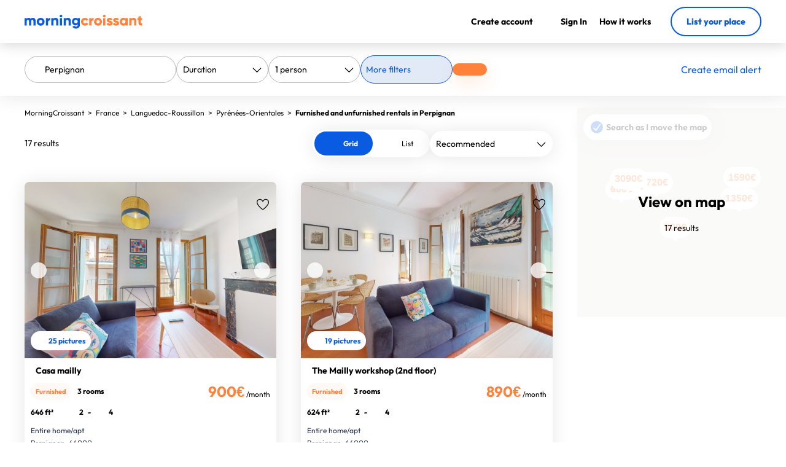

--- FILE ---
content_type: text/html; charset=UTF-8
request_url: https://www.morningcroissant.com/vrbo/perpignan
body_size: 41901
content:

<!DOCTYPE html>
<html lang="en" prefix="og: http://ogp.me/ns#">
    <head>
        <meta charset="UTF-8" />

        <link rel="shortcut icon" type="image/x-icon" href="/favicon.ico" >
        <link rel="apple-touch-icon" sizes="180x180" href="/apple-touch-icon-180x180.png" />
        <link rel="icon" type="image/png" sizes="32x32" href="/favicon-32x32.png" />
        <link rel="icon" type="image/png" sizes="16x16" href="/favicon-16x16.png" />
        <link rel="icon" type="image/png" href="/favicon-16x16.png">
        <meta name="msapplication-TileColor" content="#EF7C2D" />
        <meta name="theme-color" content="#EF7C2D" />

		<title>Furnished and Unfurnished Rental in Perpignan ⭐️ Rent in Perpignan | MorningCroissant</title>
		<meta name="description" content="With MorningCroissant, find your furnished or unfurnished rental in Perpignan! Apartments &amp; studios for rent ✔️ From 1 month to 3 years. Open to all." />

					<meta name="viewport" content="width=device-width,initial-scale=1.0,user-scalable=no" />
		
		
				<meta property="fb:app_id" content="841952162508725" />
		<meta property="fb:site_name" content="MorningCroissant" />
		<meta property="og:type" content="website" />
		<meta property="og:url" content="https://www.morningcroissant.com" />
		<meta property="og:image" content="https://www.morningcroissant.com/social.jpg" />
		<meta property="og:title" content="Furnished and Unfurnished Rental in Perpignan ⭐️ Rent in Perpignan | MorningCroissant" />
		<meta property="og:description" content="With MorningCroissant, find your furnished or unfurnished rental in Perpignan! Apartments &amp; studios for rent ✔️ From 1 month to 3 years. Open to all." />
		
				<meta name="twitter:card" content="summary" />
		<meta name="twitter:site" content="@MCroissant" />
		<meta name="twitter:creator" content="@MCroissant" />
		<meta name="twitter:title" content="Furnished and Unfurnished Rental in Perpignan ⭐️ Rent in Perpignan | MorningCroissant" />
		<meta name="twitter:description" content="With MorningCroissant, find your furnished or unfurnished rental in Perpignan! Apartments &amp; studios for rent ✔️ From 1 month to 3 years. Open to all." />
		<meta property="twitter:account_id" content="4503599628011050" />
		<meta name="twitter:image:src" content="https://www.morningcroissant.com/social.jpg" />

				<meta name="google-site-verification" content="6_Z_gRxNI_5cJd91YEAVEmMxEPrQ86mIPdCxEroJk5w" />

											<link rel="alternate" hreflang="fr" href="https://www.morningcroissant.fr/location/perpignan" />
																		<link rel="alternate" hreflang="x-default" href="https://www.morningcroissant.com/vrbo/perpignan" />
						<link rel="alternate" hreflang="en" href="https://www.morningcroissant.com/vrbo/perpignan" />
								
				
				<script>
			var datepicker_regional = {
				dateFormat: "dd-mm-yy",
				firstDay: 1,
				isRTL: false,
				showMonthAfterYear: false,
				yearSuffix: "",
				closeText: "Done",
				prevText: "Previous",
				nextText: "Next",
				currentText: "Today",
				monthNames: ['January','February','March','April','May','June','July','August','September','October','November','December'],
				monthNamesShort: ['Jan', 'Feb', 'Mar', 'Apr', 'May', 'Jun','Jul', 'Aug', 'Sep', 'Oct', 'Nov', 'Dec'],
				dayNames: ['Sunday', 'Monday', 'Tuesday', 'Wednesday', 'Thursday', 'Friday', 'Saturday'],
				dayNamesShort: ['Sun', 'Mon', 'Tue', 'Wed', 'Thu', 'Fri', 'Sat'],
				dayNamesMin: ['Su','Mo','Tu','We','Th','Fr','Sa'],
				weekHeader: "Wk"
			};
		</script>
		
                <script src="/build-prod/runtime.1182fc49.js"></script><script src="/build-prod/js/front/layout-head.bcbb4845.js"></script>
        
                <link rel="stylesheet" href="/build-prod/css/front/layout.88850728.css">
            <link rel="stylesheet" href="/build-prod/css/front/flat/list.f8c1ba8f.css">

				<script type="text/javascript">
	var mc_application = {"ul":false,"alas":false,"mfl":"\/manage-favorites-ajax","rl":"\/register_ajax","uh":"\/update-header-ajax","cs":true,"ucuc":"\/user\/count-unread-conversations"};
</script>

    </head>
    <body itemscope itemtype="http://schema.org/WebPage" class="resp">
		<div id="global">
			<div id="max-header">
                <header>
        <div class="header-container">
        <div class="logo" id="mc">
            <a href="/" title="MorningCroissant">
                        <svg width="192" height="23" viewBox="0 0 192 23" fill="currentcolor" xmlns="http://www.w3.org/2000/svg">
    <path fill-rule="evenodd" clip-rule="evenodd" d="M60.816 0.648C61.68 1.488 61.68 2.832 60.816 3.696C59.976 4.536 58.632 4.536 57.768 3.696C56.928 2.832 56.928 1.488 57.768 0.648C58.632 -0.216 59.976 -0.216 60.816 0.648ZM3.6 10.608V17.376H0V5.376H3.6V6.48C4.248 5.52 5.328 5.04 6.816 5.04C8.208 5.04 9.264 5.568 9.96 6.624C10.704 5.568 11.856 5.04 13.44 5.04C14.808 5.04 15.912 5.496 16.752 6.408C17.592 7.296 18 8.496 18 10.008V17.376H14.4V10.32C14.4 9.096 13.8 8.352 12.672 8.352C11.496 8.352 10.8 9.192 10.8 10.608V17.376H7.2V10.32C7.2 9.096 6.6 8.352 5.472 8.352C4.296 8.352 3.6 9.192 3.6 10.608ZM30.744 15.888C29.52 17.112 28.008 17.712 26.232 17.712C24.456 17.712 22.944 17.112 21.72 15.888C20.496 14.664 19.872 13.152 19.872 11.376C19.872 9.6 20.496 8.112 21.72 6.888C22.944 5.664 24.456 5.04 26.232 5.04C28.008 5.04 29.52 5.664 30.744 6.888C31.968 8.112 32.592 9.6 32.592 11.376C32.592 13.152 31.968 14.664 30.744 15.888ZM26.232 14.208C25.44 14.208 24.792 13.944 24.264 13.416C23.736 12.888 23.472 12.216 23.472 11.376C23.472 10.536 23.736 9.864 24.264 9.336C24.792 8.808 25.44 8.544 26.232 8.544C27.024 8.544 27.672 8.808 28.2 9.336C28.728 9.864 28.992 10.536 28.992 11.376C28.992 12.216 28.728 12.888 28.2 13.416C27.672 13.944 27.024 14.208 26.232 14.208ZM38.232 11.952V17.376H34.632V5.376H38.232V7.512C38.688 5.976 40.2 5.136 41.832 5.136V9.216C40.944 9.072 40.128 9.216 39.36 9.672C38.616 10.104 38.232 10.872 38.232 11.952ZM47.112 17.376V10.824C47.112 9.192 47.976 8.352 49.344 8.352C50.568 8.352 51.432 9.12 51.432 10.536V17.376H55.032V10.008C55.032 8.448 54.6 7.248 53.736 6.36C52.896 5.472 51.816 5.04 50.544 5.04C48.984 5.04 47.832 5.52 47.112 6.504V5.376H43.512V17.376H47.112ZM61.104 5.376H57.504V17.376H61.104V5.376ZM67.344 10.824V17.376H63.744V5.376H67.344V6.504C68.064 5.52 69.216 5.04 70.776 5.04C72.048 5.04 73.128 5.472 73.968 6.36C74.832 7.248 75.264 8.448 75.264 10.008V17.376H71.664V10.536C71.664 9.12 70.8 8.352 69.576 8.352C68.208 8.352 67.344 9.192 67.344 10.824ZM83.712 22.512C85.464 22.512 86.976 22.032 88.2 21.048C89.424 20.088 90.048 18.672 90.048 16.776V5.376H86.544V6.6C85.704 5.568 84.552 5.04 83.04 5.04C81.36 5.04 79.944 5.64 78.816 6.84C77.688 8.016 77.136 9.456 77.136 11.136C77.136 12.816 77.688 14.256 78.816 15.456C79.944 16.632 81.36 17.232 83.04 17.232C84.552 17.232 85.704 16.704 86.544 15.672V16.776C86.544 18.432 85.536 19.344 83.832 19.344C82.56 19.344 81.648 18.84 81.096 17.832L78.024 19.608C79.104 21.552 81 22.512 83.712 22.512ZM81.552 13.152C82.104 13.656 82.8 13.92 83.64 13.92C84.48 13.92 85.176 13.656 85.728 13.152C86.28 12.648 86.544 11.976 86.544 11.136C86.544 10.296 86.28 9.624 85.728 9.12C85.176 8.616 84.48 8.352 83.64 8.352C82.8 8.352 82.104 8.616 81.552 9.12C81 9.624 80.736 10.296 80.736 11.136C80.736 11.976 81 12.648 81.552 13.152Z" fill="#095BE1" />
    <path fill-rule="evenodd" clip-rule="evenodd" d="M131.336 3.696C132.2 2.832 132.2 1.488 131.336 0.648C130.496 -0.216 129.152 -0.216 128.288 0.648C127.448 1.488 127.448 2.832 128.288 3.696C129.152 4.536 130.496 4.536 131.336 3.696ZM103.784 14.616C102.728 16.512 100.688 17.712 98.36 17.712C96.536 17.712 95.024 17.112 93.8 15.888C92.6 14.664 92 13.176 92 11.376C92 9.576 92.6 8.088 93.8 6.864C95.024 5.64 96.536 5.04 98.36 5.04C100.664 5.04 102.728 6.264 103.784 8.112L100.64 9.936C100.208 9.048 99.44 8.592 98.312 8.592C96.752 8.592 95.6 9.744 95.6 11.376C95.6 13.008 96.752 14.16 98.312 14.16C99.44 14.16 100.232 13.704 100.64 12.816L103.784 14.616ZM108.944 11.952V17.376H105.344V5.376H108.944V7.512C109.4 5.976 110.912 5.136 112.544 5.136V9.216C111.656 9.072 110.84 9.216 110.072 9.672C109.328 10.104 108.944 10.872 108.944 11.952ZM119.624 17.712C121.4 17.712 122.912 17.112 124.136 15.888C125.36 14.664 125.984 13.152 125.984 11.376C125.984 9.6 125.36 8.112 124.136 6.888C122.912 5.664 121.4 5.04 119.624 5.04C117.848 5.04 116.336 5.664 115.112 6.888C113.888 8.112 113.264 9.6 113.264 11.376C113.264 13.152 113.888 14.664 115.112 15.888C116.336 17.112 117.848 17.712 119.624 17.712ZM117.656 13.416C118.184 13.944 118.832 14.208 119.624 14.208C120.416 14.208 121.064 13.944 121.592 13.416C122.12 12.888 122.384 12.216 122.384 11.376C122.384 10.536 122.12 9.864 121.592 9.336C121.064 8.808 120.416 8.544 119.624 8.544C118.832 8.544 118.184 8.808 117.656 9.336C117.128 9.864 116.864 10.536 116.864 11.376C116.864 12.216 117.128 12.888 117.656 13.416ZM128.024 5.376H131.624V17.376H128.024V5.376ZM138.464 17.712C139.88 17.712 141.056 17.376 142.016 16.728C142.976 16.056 143.456 15.072 143.456 13.776C143.48 11.16 141.296 10.296 139.64 9.936C138.488 9.624 137.552 9.36 137.552 8.88C137.552 8.424 137.888 8.208 138.56 8.208C139.256 8.208 139.784 8.568 140.168 9.264L143.24 7.608C142.256 5.952 140.552 5.04 138.56 5.04C137.24 5.04 136.112 5.376 135.2 6.072C134.312 6.768 133.856 7.728 133.856 8.976C133.856 11.424 136.016 12.24 137.672 12.696C138.824 12.984 139.76 13.272 139.76 13.752C139.76 14.256 139.328 14.496 138.464 14.496C137.432 14.496 136.736 14.016 136.424 13.08L133.304 14.856C134.216 16.752 135.944 17.712 138.464 17.712ZM152.528 16.728C151.568 17.376 150.392 17.712 148.976 17.712C146.456 17.712 144.728 16.752 143.816 14.856L146.936 13.08C147.248 14.016 147.944 14.496 148.976 14.496C149.84 14.496 150.272 14.256 150.272 13.752C150.272 13.272 149.336 12.984 148.184 12.696C146.528 12.24 144.368 11.424 144.368 8.976C144.368 7.728 144.824 6.768 145.712 6.072C146.624 5.376 147.752 5.04 149.072 5.04C151.064 5.04 152.768 5.952 153.752 7.608L150.68 9.264C150.296 8.568 149.768 8.208 149.072 8.208C148.4 8.208 148.064 8.424 148.064 8.88C148.064 9.36 149 9.624 150.152 9.936C151.808 10.296 153.992 11.16 153.968 13.776C153.968 15.072 153.488 16.056 152.528 16.728ZM160.784 17.712C162.32 17.712 163.52 17.232 164.36 16.248V17.376H167.96V5.376H164.36V6.504C163.52 5.52 162.32 5.04 160.784 5.04C159.2 5.04 157.856 5.664 156.728 6.888C155.6 8.112 155.048 9.6 155.048 11.376C155.048 13.152 155.6 14.664 156.728 15.888C157.856 17.112 159.2 17.712 160.784 17.712ZM159.44 13.512C159.968 14.04 160.664 14.304 161.504 14.304C162.344 14.304 163.04 14.04 163.568 13.512C164.096 12.984 164.36 12.264 164.36 11.376C164.36 10.488 164.096 9.768 163.568 9.24C163.04 8.712 162.344 8.448 161.504 8.448C160.664 8.448 159.968 8.712 159.44 9.24C158.912 9.768 158.648 10.488 158.648 11.376C158.648 12.264 158.912 12.984 159.44 13.512ZM174.2 17.376V10.824C174.2 9.192 175.064 8.352 176.432 8.352C177.656 8.352 178.52 9.12 178.52 10.536V17.376H182.12V10.008C182.12 8.448 181.688 7.248 180.824 6.36C179.984 5.472 178.904 5.04 177.632 5.04C176.072 5.04 174.92 5.52 174.2 6.504V5.376H170.6V17.376H174.2ZM191.624 14.112V17.376C189.344 17.616 187.76 17.4 186.872 16.728C185.984 16.032 185.552 14.832 185.552 13.08V8.832H183.632V5.376H185.552V3.096L189.152 2.016V5.376H191.624V8.832H189.152V13.08C189.152 14.04 189.872 14.208 191.624 14.112Z" fill="#FF813A" />
</svg>
            </a>
        </div>
        <div class="small">
            <button type="button" class="custom menu-hamb menu-opener">
                <span>Menu</span>
            </button>
        </div>
        <div class="full">
            <ul class="menu">
                                    <li class="register"><button type="button" class="custom" onclick="return Upstay.Flat.Contactme('/register_ajax')" aria-label="Create account"><i class="fal fa-user-circle"></i><span>Create account</span></button></li>
                    <li class="login"><button type="button" class="custom" onclick="return Upstay.Flat.Contactme('/login_ajax')" aria-label="Sign In"><i class="fal fa-sign-in"></i><span>Sign In</span></button></li>
                                <li class="how-it-works">
                    <button type="button" class="custom" data-reveal-id="modal-header-how-it-works" data-animation="fade"><span>How it works</span></button>
                </li>
                <li class="button">
                    <a href="/how-to-list-your-place" class="button-type tertiary">
                        List your place
                    </a>
                </li>
            </ul>
        </div>
    </div>
</header>

			</div>
			
	        
<div class="more-filter background"></div>

<form name="flat_search" method="post" id="searchFormCatalog" class="default-form rounded searchForm fullDates" data-type="">
<div class="filters-container row">
    <div class="main-filters inline">
        <ul id="recap"><li class="location">Perpignan</li>
<li class="fas fa-circle separator"></li>
<li class="guests">1 person</li>

</ul>
        <button type="button" class="hometiptip toggle-filters toggle-filters--responsive"><i class="fa-regular fa-sliders"></i></button>
        <div class="search-wrapper">
            <div class="search-box wrapper-item">
                <i class="map-icon fa-light fa-location-dot"></i>
                <input type="text"     id="search" name="flat_search[location]" required="required" placeholder="Where are you going?" class="autocomplete" title="Where are you going?" value="Perpignan" />
                <input id="url_autocomplete" type="hidden" value="/autocomplete">
            </div>
            <div class="wrappers type-tenants-wrappers">
                    <div class="dp-mc-wrapper type wrapper-item">
                        <div class="select-wrapper">
    	<select     id="type" name="flat_search[type]" class="dp-mc" title="Duration"><option value="">Duration</option><option value="1">Less than a year</option><option value="2">One year &amp; more</option></select>
    </div>
                    </div>
                    <div class="dp-mc-wrapper guests wrapper-item">
                        <div class="select-wrapper">
    	<select     id="guests" name="flat_search[guests]" required="required" class="dp-mc" title="Number of tenants"><option value="">Persons</option><option value="1" selected="selected">1 person</option><option value="2">2 persons</option><option value="3">3 persons</option><option value="4">4 persons</option><option value="5">5 persons</option><option value="6">6 persons</option><option value="7">7 persons</option><option value="8">8 persons</option><option value="9">9 persons</option><option value="10">10 persons</option></select>
    </div>
                    </div>
                </div>
                <div class="wrappers date-wrappers">
                    <div class="select-wrapper date-wrapper start-date wrapper-item" style="display: none;">
                        <input type="text"     id="start_date" name="flat_search[startDate]" placeholder="Date In" readonly="readonly" class="" />
                    </div>
                    <div class="select-wrapper date-wrapper end-date wrapper-item" style="display: none;">
                        <input type="text"     id="end_date" name="flat_search[endDate]" placeholder="Date Out" readonly="readonly" class="" />
                    </div>
                </div>
                <button type="button" class="button-type toggle-filters wrapper-item desktop-only">
                    <span>More filters</span>
                    <i class="far fa-chevron-down"></i>
                </button>
                <button type="submit" aria-label="Search" class="button-type primary submit" id="searchButton">
                    <i class="fa-solid fa-search"></i>
                    <span>Search</span>
                </button>
            </div>
            <button type="button" class="custom tenant-alert-button desktop-only" onclick="return Upstay.Flat.Contactme('/tenant-alert/create')"><i class="fa-solid fa-bell"></i><span>Create email alert</span></button>
        </div>
    </div>

    <div id="content-list" class="grid">
        <div class="content-map">
            <div class="grid-filter display-list">
                <p>View on map</p>
                <div id="nb-results-map" class="nb-results"></div>
            </div>
            <div class="follow-move map-item">
                <input type="checkbox" name="cb-follow-move" id="cb-follow-move" class="checkbox-custom rounded" checked />
                <label class="cb-mc" for="cb-follow-move">
                    Search as I move the map
                </label>
            </div>
            <div id="map-container"></div>
        </div>
        <div class="content-data">
            <div id="more-filter" class="more-filter">
                <div class="title filter-label">
                    <span>More filters</span>
                    <button type="button" class="custom toggle-filters toggle-filters--hidden close-filters desktop-only"><i class="fa-regular fa-times"></i></button>
                </div>
                <div class="content">
                    <div class="filter-row">
                        <div class="price-range-filter">
                            <div class="filter-label"><label>Monthly price range</label></div>
                            <div class="filter-options filter-options--list">
                                <div class="price-interval">
                                    <div id="catalog-price-range"></div>
                                    <div id="catalog-price-range-min-price" class="price-input">
                                        <input type="text"     id="flat_search_filters_minPrice" name="flat_search[filters][minPrice]" data-default="250" class="" value="250" />
                                        <div class="currency-symbol">€</div>
                                    </div>
                                    <div id="catalog-price-range-max-price" class="price-input">
                                        <input type="text"     id="flat_search_filters_maxPrice" name="flat_search[filters][maxPrice]" data-default="5000" class="" value="5000" />
                                        <div class="currency-symbol">€<span id="catalog-price-range-max-price-plus">+</span>
                                        </div>
                                    </div>
                                </div>
                            </div>
                        </div>
                    </div>
                    <div class="filter-row">
		<div class="filter-label"><label>Furnished / unfurnished</label>
    	        </div>		<div class="filter-options filter-options--list"><ul id="flat_search_filters_furnished" class="inline">                        <li>	<div class="filter-item">
		<input type="checkbox" class="checkbox-custom"
            id="flat_search_filters_furnished_0" name="flat_search[filters][furnished][]" class="" value="1" />
        <label class="cb-mc-label regular" for="flat_search_filters_furnished_0">
                                    Furnished        </label>
	</div></li>
                                <li>	<div class="filter-item">
		<input type="checkbox" class="checkbox-custom"
            id="flat_search_filters_furnished_1" name="flat_search[filters][furnished][]" class="" value="0" />
        <label class="cb-mc-label regular" for="flat_search_filters_furnished_1">
                                    Unfurnished        </label>
	</div></li>
        </ul></div>
    </div>
                    <div class="filter-row">
		<div class="filter-label"><label>Private / shared property</label>
    	        </div>		<div class="filter-options filter-options--list"><ul id="flat_search_filters_roomtypes" class="">                        <li>	<div class="filter-item">
		<input type="checkbox" class="checkbox-custom"
            id="flat_search_filters_roomtypes_0" name="flat_search[filters][roomtypes][]" class="" value="Entire home/apt" />
        <label class="cb-mc-label regular" for="flat_search_filters_roomtypes_0">
                                    Entire home/apt        </label>
	</div></li>
                                <li>	<div class="filter-item">
		<input type="checkbox" class="checkbox-custom"
            id="flat_search_filters_roomtypes_1" name="flat_search[filters][roomtypes][]" class="" value="Private room" />
        <label class="cb-mc-label regular" for="flat_search_filters_roomtypes_1">
                                    Private room        </label>
	</div></li>
                                <li>	<div class="filter-item">
		<input type="checkbox" class="checkbox-custom"
            id="flat_search_filters_roomtypes_2" name="flat_search[filters][roomtypes][]" class="" value="Shared room" />
        <label class="cb-mc-label regular" for="flat_search_filters_roomtypes_2">
                                    Shared room        </label>
	</div></li>
        </ul></div>
    </div>
                    <div class="filter-row">
                        <div class="filter-label"><label>Type of property</label>
    	        </div>
                        <div class="filter-options filter-options--list">
                            <ul id="flat_search_filters_properties">
                                                                    <li>	<div class="filter-item icon-type">
		<input type="checkbox"
            id="flat_search_filters_properties_0" name="flat_search[filters][properties][]" data-icon="fa-building" class="" value="Apartment" />
        <label class="cb-mc-label regular" for="flat_search_filters_properties_0">
                            <span class="fa-stack">
                    <i class="background fa-light fa-circle fa-stack-2x"></i>
                    <i class="icon fa-regular fa-building"></i>
                </span>
                                                                                                        <a href="/vrbo/perpignan/apartment" id="facet-properties-apartment">Apartment</a>
                                    </label>
	</div></li>
                                                                    <li>	<div class="filter-item icon-type">
		<input type="checkbox"
            id="flat_search_filters_properties_1" name="flat_search[filters][properties][]" data-icon="fa-house" class="" value="House" />
        <label class="cb-mc-label regular" for="flat_search_filters_properties_1">
                            <span class="fa-stack">
                    <i class="background fa-light fa-circle fa-stack-2x"></i>
                    <i class="icon fa-regular fa-house"></i>
                </span>
                                                                                                        <a href="/vrbo/perpignan/house" id="facet-properties-house">House</a>
                                    </label>
	</div></li>
                                                                    <li>	<div class="filter-item icon-type">
		<input type="checkbox"
            id="flat_search_filters_properties_2" name="flat_search[filters][properties][]" data-icon="fa-bed" class="" value="Studio" />
        <label class="cb-mc-label regular" for="flat_search_filters_properties_2">
                            <span class="fa-stack">
                    <i class="background fa-light fa-circle fa-stack-2x"></i>
                    <i class="icon fa-regular fa-bed"></i>
                </span>
                                                                                                        <a href="/vrbo/perpignan/studio" id="facet-properties-studio">Studio</a>
                                    </label>
	</div></li>
                                                            </ul>
                        </div>
                    </div>
                    <div class="filter-row">
                        <div class="filter-label">
                            <label>Size</label>
                        </div>
                        <div class="filter-options filter-options--half">		<div class="filter-item">
			<div class="dp-mc-wrapper"><div class="select-wrapper">
    	<select     id="flat_search_filters_minSize" name="flat_search[filters][minSize]" class=""><option value="">Size min</option><option value="10">10 m²</option><option value="15">15 m²</option><option value="20">20 m²</option><option value="25">25 m²</option><option value="30">30 m²</option><option value="35">35 m²</option><option value="40">40 m²</option><option value="50">50 m²</option><option value="60">60 m²</option><option value="70">70 m²</option><option value="80">80 m²</option><option value="90">90 m²</option><option value="100">100 m²</option><option value="110">110 m²</option><option value="120">120 m²</option><option value="150">150 m²</option></select>
    </div></div>
		</div>
    		<div class="filter-item">
			<div class="dp-mc-wrapper"><div class="select-wrapper">
    	<select     id="flat_search_filters_maxSize" name="flat_search[filters][maxSize]" class=""><option value="">Size max</option><option value="15">15 m²</option><option value="20">20 m²</option><option value="25">25 m²</option><option value="30">30 m²</option><option value="35">35 m²</option><option value="40">40 m²</option><option value="50">50 m²</option><option value="60">60 m²</option><option value="70">70 m²</option><option value="80">80 m²</option><option value="90">90 m²</option><option value="100">100 m²</option><option value="110">110 m²</option><option value="120">120 m²</option><option value="150">150 m²</option><option value="200">200 m²</option></select>
    </div></div>
		</div>
    </div>
                    </div>
                    <div class="filter-row">
                        <div class="filter-options filter-options--half filters-beds"><div class="row">
    <div class="row-label">
        <label for="flat_search_filters_bedrooms">Bedrooms</label>
    	        
    </div>
    <div class="row-input counter">
        <i class="fa-light fa-minus-circle counter-input minus"></i>
        <input type="text"     id="flat_search_filters_bedrooms" name="flat_search[filters][bedrooms]" inputmode="decimal" min="0" max="4" placeholder="0" readonly="readonly" class="" />
        <i class="fa-light fa-plus-circle counter-input plus"></i>
        
    </div>
</div><div class="row">
    <div class="row-label">
        <label for="flat_search_filters_beds">Beds</label>
    	        
    </div>
    <div class="row-input counter">
        <i class="fa-light fa-minus-circle counter-input minus"></i>
        <input type="text"     id="flat_search_filters_beds" name="flat_search[filters][beds]" inputmode="decimal" min="0" max="4" placeholder="0" readonly="readonly" class="" />
        <i class="fa-light fa-plus-circle counter-input plus"></i>
        
    </div>
</div></div>
                    </div>
                    <div class="filter-row">
		<div class="filter-label"><label>Amenities</label>
    	        </div>		<div class="filter-options filter-options--list"><ul id="flat_search_filters_amenities" class="filters-amenities">                        <li>	<div class="filter-item">
		<input type="checkbox" class="checkbox-custom"
            id="flat_search_filters_amenities_5" name="flat_search[filters][amenities][]" class="" value="5" />
        <label class="cb-mc-label regular" for="flat_search_filters_amenities_5">
                                    Wired Internet        </label>
	</div></li>
                                <li>	<div class="filter-item">
		<input type="checkbox" class="checkbox-custom"
            id="flat_search_filters_amenities_6" name="flat_search[filters][amenities][]" class="" value="6" />
        <label class="cb-mc-label regular" for="flat_search_filters_amenities_6">
                                    Wifi        </label>
	</div></li>
                                <li>	<div class="filter-item">
		<input type="checkbox" class="checkbox-custom"
            id="flat_search_filters_amenities_3" name="flat_search[filters][amenities][]" class="" value="3" />
        <label class="cb-mc-label regular" for="flat_search_filters_amenities_3">
                                    TV        </label>
	</div></li>
                                <li>	<div class="filter-item">
		<input type="checkbox" class="checkbox-custom"
            id="flat_search_filters_amenities_14" name="flat_search[filters][amenities][]" class="" value="14" />
        <label class="cb-mc-label regular" for="flat_search_filters_amenities_14">
                                    Washing machine        </label>
	</div></li>
                                <li>	<div class="filter-item">
		<input type="checkbox" class="checkbox-custom"
            id="flat_search_filters_amenities_35" name="flat_search[filters][amenities][]" class="" value="35" />
        <label class="cb-mc-label regular" for="flat_search_filters_amenities_35">
                                    Dishwasher        </label>
	</div></li>
                                <li>	<div class="filter-item">
		<input type="checkbox" class="checkbox-custom"
            id="flat_search_filters_amenities_32" name="flat_search[filters][amenities][]" class="" value="32" />
        <label class="cb-mc-label regular" for="flat_search_filters_amenities_32">
                                    Microwave        </label>
	</div></li>
                                <li>	<div class="filter-item">
		<input type="checkbox" class="checkbox-custom"
            id="flat_search_filters_amenities_31" name="flat_search[filters][amenities][]" class="" value="31" />
        <label class="cb-mc-label regular" for="flat_search_filters_amenities_31">
                                    Linens        </label>
	</div></li>
                                <li>	<div class="filter-item">
		<input type="checkbox" class="checkbox-custom"
            id="flat_search_filters_amenities_28" name="flat_search[filters][amenities][]" class="" value="28" />
        <label class="cb-mc-label regular" for="flat_search_filters_amenities_28">
                                    Baby bed        </label>
	</div></li>
                                <li>	<div class="filter-item">
		<input type="checkbox" class="checkbox-custom"
            id="flat_search_filters_amenities_7" name="flat_search[filters][amenities][]" class="" value="7" />
        <label class="cb-mc-label regular" for="flat_search_filters_amenities_7">
                                    Air conditioning        </label>
	</div></li>
                                <li>	<div class="filter-item">
		<input type="checkbox" class="checkbox-custom"
            id="flat_search_filters_amenities_34" name="flat_search[filters][amenities][]" class="" value="34" />
        <label class="cb-mc-label regular" for="flat_search_filters_amenities_34">
                                    Garden        </label>
	</div></li>
                                <li>	<div class="filter-item">
		<input type="checkbox" class="checkbox-custom"
            id="flat_search_filters_amenities_9" name="flat_search[filters][amenities][]" class="" value="9" />
        <label class="cb-mc-label regular" for="flat_search_filters_amenities_9">
                                    Elevator in building        </label>
	</div></li>
                                <li>	<div class="filter-item">
		<input type="checkbox" class="checkbox-custom"
            id="flat_search_filters_amenities_13" name="flat_search[filters][amenities][]" class="" value="13" />
        <label class="cb-mc-label regular" for="flat_search_filters_amenities_13">
                                    Parking        </label>
	</div></li>
        </ul></div>
    </div>
                    <div class="filter-row">
                        <div class="filter-label">
                            <label>Accessibility</label>
                        </div>
                        <div class="filter-options filter-options--list">
                            	<div class="filter-item">
		<input type="checkbox" class="checkbox-custom"
            id="flat_search_filters_handicapAccessible" name="flat_search[filters][handicapAccessible]" class="" value="1" />
        <label class="cb-mc-label regular" for="flat_search_filters_handicapAccessible">
                                    Wheelchair accessible        </label>
	</div>
                            	<div class="filter-item">
		<input type="checkbox" class="checkbox-custom"
            id="flat_search_filters_smokingAllowed" name="flat_search[filters][smokingAllowed]" class="" value="1" />
        <label class="cb-mc-label regular" for="flat_search_filters_smokingAllowed">
                                    Smoking allowed        </label>
	</div>
                            	<div class="filter-item">
		<input type="checkbox" class="checkbox-custom"
            id="flat_search_filters_petsAllowed" name="flat_search[filters][petsAllowed]" class="" value="1" />
        <label class="cb-mc-label regular" for="flat_search_filters_petsAllowed">
                                    Pets allowed        </label>
	</div>
                        </div>
                    </div>
                    <div class="filter-row">
                        <button type="submit" class="button-type secondary apply-filter" id="applyFilterButton">Apply filters</button>
                    </div>
                </div>
            </div>
            <div class="catalog-breadcrumb">
                <nav class="breadcrumb" itemscope itemtype="http://schema.org/BreadcrumbList">
    <div itemprop="itemListElement" itemscope itemtype="http://schema.org/ListItem" >
        <a itemprop="item" href="/" >
                            <span itemprop="name">MorningCroissant</span>
                        <meta itemprop="position" content="1" />
        </a>
                    <span class="separator">&nbsp;>&nbsp;</span>
            </div>
    <div itemprop="itemListElement" itemscope itemtype="http://schema.org/ListItem" >
        <a itemprop="item" href="/vrbo/france" >
                            <span itemprop="name">France</span>
                        <meta itemprop="position" content="2" />
        </a>
                    <span class="separator">&nbsp;>&nbsp;</span>
            </div>
    <div itemprop="itemListElement" itemscope itemtype="http://schema.org/ListItem" >
        <a itemprop="item" href="/vrbo/languedoc-roussillon" >
                            <span itemprop="name">Languedoc-Roussillon</span>
                        <meta itemprop="position" content="3" />
        </a>
                    <span class="separator">&nbsp;>&nbsp;</span>
            </div>
    <div itemprop="itemListElement" itemscope itemtype="http://schema.org/ListItem" >
        <a itemprop="item" href="/vrbo/pyrenees-orientales" >
                            <span itemprop="name">Pyrénées-Orientales</span>
                        <meta itemprop="position" content="4" />
        </a>
                    <span class="separator">&nbsp;>&nbsp;</span>
            </div>
    <div itemprop="itemListElement" itemscope itemtype="http://schema.org/ListItem" class="current">
        <a itemprop="item" href="/vrbo/perpignan" class="current">
                            <h1 itemprop="name">Furnished and unfurnished rentals in Perpignan</h1>
                        <meta itemprop="position" content="5" />
        </a>
            </div>
</nav>

            </div>
            <div id="nb-results-list-top">
                <span id="nb-results-filters" class="nb-results"><b>17 results</b></span>
                <div id="display-filters">
                    <div class="switch-type desktop-only">
                        <button type="button" class="custom switch-item display-grid active">
                            <i class="fa-regular fa-grid-2"></i>
                            Grid
                        </button>
                        <span class="switch-item toggler">
                                                            <i class="fa-regular fa-grid-2"></i>Grid
                                                    </span>
                        <button type="button" class="custom switch-item display-list">
                            <i class="fa-regular fa-list"></i>
                            List
                        </button>
                    </div>
                    <div class="dp-mc-wrapper dp-mc-wrapper--for-sort">
                        <div class="select-wrapper">
    	<select     id="sort" name="flat_search[sort]" class="dp-mc"><option value="recommended" selected="selected">Recommended</option><option value="low_price">Increasing prices</option><option value="high_price">Decreasing prices</option><option value="distance">Distance</option></select>
    </div>
                    </div>
                </div>
            </div>
            <div id="result-container">
                <ul class="flats-list">    <li id="list-flat-42421" data-flat-id="42421" class="flats-list-item">
        <div class="img-container">
                        <img data-index="1" src="/medialibrary/flats/715638/cache/crop.1b521900fa173b82e6a9dab654138582-42421_530x365.jpg" alt="Casa mailly" width="530" height="365"/>
                            <button type="button" class="custom prev-pic flat-carousel-navigation" data-action="prev" aria-label="Previous"><i class="fa-regular fa-angle-left"></i></button>
                <button type="button" class="custom next-pic flat-carousel-navigation" data-action="next" aria-label="Next"><i class="fa-regular fa-angle-right"></i></button>
                <div class="flat-carousel-list" style="display: none;">
                                            <span data-index="1" data-url="/medialibrary/flats/715638/cache/crop.1b521900fa173b82e6a9dab654138582-42421_530x365.jpg"></span>
                                            <span data-index="2" data-url="/medialibrary/flats/715646/cache/crop.af287ee2157e3afd7d7107a01fce3a2e-42421_530x365.jpg"></span>
                                            <span data-index="3" data-url="/medialibrary/flats/715645/cache/crop.56ec51261e96a7b8b89709e73324aa5c-42421_530x365.jpg"></span>
                                            <span data-index="4" data-url="/medialibrary/flats/715644/cache/crop.2772a1712e73dbfdde54d5755bfcda08-42421_530x365.jpg"></span>
                                            <span data-index="5" data-url="/medialibrary/flats/715643/cache/crop.77593bc12b4e049651be2d63085a0368-42421_530x365.jpg"></span>
                                            <span data-index="6" data-url="/medialibrary/flats/715642/cache/crop.2c4bf342982e8bd6fb14ddbbfc3e0512-42421_530x365.jpg"></span>
                                            <span data-index="7" data-url="/medialibrary/flats/715641/cache/crop.199d66302197f60b6fa65a961599c5de-42421_530x365.jpg"></span>
                                            <span data-index="8" data-url="/medialibrary/flats/715640/cache/crop.c958b5071308fbf91a5da422d329a2aa-42421_530x365.jpg"></span>
                                            <span data-index="9" data-url="/medialibrary/flats/715639/cache/crop.9f5505e254969fcca9f71a487e2ecc1d-42421_530x365.jpg"></span>
                                            <span data-index="10" data-url="/medialibrary/flats/715637/cache/crop.bc0fec70be8b47ae244cb8362808a468-42421_530x365.jpg"></span>
                                            <span data-index="11" data-url="/medialibrary/flats/715636/cache/crop.2c299a2347664480a5c38e12042c7652-42421_530x365.jpg"></span>
                                            <span data-index="12" data-url="/medialibrary/flats/715635/cache/crop.df622cb294a0d4a9abcfbee22dca26f3-42421_530x365.jpg"></span>
                                            <span data-index="13" data-url="/medialibrary/flats/715634/cache/crop.8a0bbc37658991fa80382c2db59ad88f-42421_530x365.jpg"></span>
                                            <span data-index="14" data-url="/medialibrary/flats/715633/cache/crop.8938e34481d6e63a688bf52fe6374ee2-42421_530x365.jpg"></span>
                                            <span data-index="15" data-url="/medialibrary/flats/715632/cache/crop.c3171733716adb14f221110fb5d08d73-42421_530x365.jpg"></span>
                                            <span data-index="16" data-url="/medialibrary/flats/715631/cache/crop.fab796738985147af35d3692137ba84b-42421_530x365.jpg"></span>
                                            <span data-index="17" data-url="/medialibrary/flats/715630/cache/crop.9a9fe4f242ef6d065b5bed3651d8273f-42421_530x365.jpg"></span>
                                            <span data-index="18" data-url="/medialibrary/flats/715629/cache/crop.5e1491d476cea5dafe87cc8ca6164243-42421_530x365.jpg"></span>
                                            <span data-index="19" data-url="/medialibrary/flats/715628/cache/crop.78633af112a7a652a3e0048f8be7d35a-42421_530x365.jpg"></span>
                                            <span data-index="20" data-url="/medialibrary/flats/715627/cache/crop.3bc57957819a5a09e445de59e5098df7-42421_530x365.jpg"></span>
                                            <span data-index="21" data-url="/medialibrary/flats/715626/cache/crop.84627eba0c4a9859ada319ef109d1adc-42421_530x365.jpg"></span>
                                            <span data-index="22" data-url="/medialibrary/flats/715625/cache/crop.aab169e8ec30d496400d62f3084e6f71-42421_530x365.jpg"></span>
                                            <span data-index="23" data-url="/medialibrary/flats/715624/cache/crop.10e7375009791794bcecd47b736eda0c-42421_530x365.jpg"></span>
                                            <span data-index="24" data-url="/medialibrary/flats/715623/cache/crop.23bee6bd1da4aefbca116def88e490a8-42421_530x365.jpg"></span>
                                            <span data-index="25" data-url="/medialibrary/flats/715622/cache/crop.ce0cf1fa720f4c38d02f19b5a5b17aa5-42421_530x365.jpg"></span>
                                    </div>
                        <div class="tags-container">
                <span class="tag tag--media">
                    <i class="fa-regular fa-camera"></i>
                    25 pictures
                </span>
                            </div>
        </div>
        <div class="infos-container">
            <div class="is-fav " data-id-flat="42421"><i class="fa-light fa-heart"></i></div>
            <a class="flat-link" href="/apts/casa-mailly-42421" target="_blank"><i class="fa-regular fa-building"></i>Casa mailly</a>
            <div class="infos">
                <div class="flat-price">
                    <span class="amount">900€</span>
                    <span class="label-period">/month</span>
                </div>
                <div class="flat-details">
                    <span class="hometiptip furnished-tag">Furnished</span>
                                            <span class="hometiptip rooms" data-content="Type">3 rooms</span>
                                        <div>
                        <span class="hometiptip">646 ft²</span>
                        <i class="fa-solid fa-circle circle"></i>
                        <span class="hometiptip" data-content="Bed(s)"><i class="fa-solid fa-bed"></i> 2</span>
                        <i>-</i>
                        <span class="hometiptip" data-content="Accommodates"><i class="fa-solid fa-user"></i>4</span>
                    </div>
                </div>
            </div>
            <div class="flat-location">
                <span>Entire home/apt</span>
                <i>-</i>
                <span>Perpignan, 66000</span>
            </div>
            <div class="owner-data-wrapper">
                <img src="/medialibrary/user/735517/cache/crop.0c29303c54f4de104bd628c7af602305-313237_40x40.png" title="Professional owner" alt="Professional owner" />
                <div class="owner-data">
                    <div class="pro-tag">Professional owner</div>
                                    </div>
            </div>
        </div>
    </li>
    <li id="list-flat-40120" data-flat-id="40120" class="flats-list-item">
        <div class="img-container">
                        <img data-index="1" src="/medialibrary/flats/684021/cache/crop.f5aa8a8d0333a2cdbff3063e012c16c5-40120_530x365.jpg" alt="The Mailly workshop (2nd floor)" width="530" height="365"/>
                            <button type="button" class="custom prev-pic flat-carousel-navigation" data-action="prev" aria-label="Previous"><i class="fa-regular fa-angle-left"></i></button>
                <button type="button" class="custom next-pic flat-carousel-navigation" data-action="next" aria-label="Next"><i class="fa-regular fa-angle-right"></i></button>
                <div class="flat-carousel-list" style="display: none;">
                                            <span data-index="1" data-url="/medialibrary/flats/684021/cache/crop.f5aa8a8d0333a2cdbff3063e012c16c5-40120_530x365.jpg"></span>
                                            <span data-index="2" data-url="/medialibrary/flats/684022/cache/crop.729f213ea27142716b21e644bce2fa03-40120_530x365.jpg"></span>
                                            <span data-index="3" data-url="/medialibrary/flats/684023/cache/crop.4733d5a6717b89dc8d77dcabfd7b28ae-40120_530x365.jpg"></span>
                                            <span data-index="4" data-url="/medialibrary/flats/684012/cache/crop.22a41c6e931277d9740426e68a4570be-40120_530x365.jpg"></span>
                                            <span data-index="5" data-url="/medialibrary/flats/684010/cache/crop.2702b88e4cc0b286147f378ade0999ac-40120_530x365.jpg"></span>
                                            <span data-index="6" data-url="/medialibrary/flats/684013/cache/crop.4293c8c5d99374744841cdb7bfbc514d-40120_530x365.jpg"></span>
                                            <span data-index="7" data-url="/medialibrary/flats/684015/cache/crop.6abf4e9c98bc2f847861222985aed341-40120_530x365.jpg"></span>
                                            <span data-index="8" data-url="/medialibrary/flats/683996/cache/crop.a14ede5cd8c5cacb42e0d4c1bcfb7b99-40120_530x365.jpg"></span>
                                            <span data-index="9" data-url="/medialibrary/flats/684000/cache/crop.a6124d6de08ab78bcd39ea298de6ca19-40120_530x365.jpg"></span>
                                            <span data-index="10" data-url="/medialibrary/flats/684001/cache/crop.eef8564c78df724a7b8f4b6694302ebe-40120_530x365.jpg"></span>
                                            <span data-index="11" data-url="/medialibrary/flats/684003/cache/crop.3d7fd1319a56362b1732fb0435e8bca6-40120_530x365.jpg"></span>
                                            <span data-index="12" data-url="/medialibrary/flats/684017/cache/crop.2eab4f3ae27d6d433625ee90f38a52ba-40120_530x365.jpg"></span>
                                            <span data-index="13" data-url="/medialibrary/flats/684016/cache/crop.277c28a6bae63bc2bebc5c55bf7552e6-40120_530x365.jpg"></span>
                                            <span data-index="14" data-url="/medialibrary/flats/684019/cache/crop.befd3fd5c714bf4c0388a287e00a848b-40120_530x365.jpg"></span>
                                            <span data-index="15" data-url="/medialibrary/flats/684004/cache/crop.c319bb476a558cbec2d9fe6e5ca47fbd-40120_530x365.jpg"></span>
                                            <span data-index="16" data-url="/medialibrary/flats/684005/cache/crop.30f1c0860cc865e04e502a42f0efb874-40120_530x365.jpg"></span>
                                            <span data-index="17" data-url="/medialibrary/flats/684006/cache/crop.763e55f8ced5a2c1d7ef235613e3f5bc-40120_530x365.jpg"></span>
                                            <span data-index="18" data-url="/medialibrary/flats/684008/cache/crop.60b7b41565a6633fb6d34efd8a1c2161-40120_530x365.jpg"></span>
                                            <span data-index="19" data-url="/medialibrary/flats/684009/cache/crop.dea48230edb29a6e2575e9775108c55a-40120_530x365.jpg"></span>
                                    </div>
                        <div class="tags-container">
                <span class="tag tag--media">
                    <i class="fa-regular fa-camera"></i>
                    19 pictures
                </span>
                            </div>
        </div>
        <div class="infos-container">
            <div class="is-fav " data-id-flat="40120"><i class="fa-light fa-heart"></i></div>
            <a class="flat-link" href="/apts/the-mailly-workshop-2nd-floor-40120" target="_blank"><i class="fa-regular fa-building"></i>The Mailly workshop (2nd floor)</a>
            <div class="infos">
                <div class="flat-price">
                    <span class="amount">890€</span>
                    <span class="label-period">/month</span>
                </div>
                <div class="flat-details">
                    <span class="hometiptip furnished-tag">Furnished</span>
                                            <span class="hometiptip rooms" data-content="Type">3 rooms</span>
                                        <div>
                        <span class="hometiptip">624 ft²</span>
                        <i class="fa-solid fa-circle circle"></i>
                        <span class="hometiptip" data-content="Bed(s)"><i class="fa-solid fa-bed"></i> 2</span>
                        <i>-</i>
                        <span class="hometiptip" data-content="Accommodates"><i class="fa-solid fa-user"></i>4</span>
                    </div>
                </div>
            </div>
            <div class="flat-location">
                <span>Entire home/apt</span>
                <i>-</i>
                <span>Perpignan, 66000</span>
            </div>
            <div class="owner-data-wrapper">
                <img src="/medialibrary/user/393171/cache/crop.860ae773d45e3dccef8859aa53896714-111994_40x40.png" title="Professional owner" alt="Professional owner" />
                <div class="owner-data">
                    <div class="pro-tag">Professional owner</div>
                                    </div>
            </div>
        </div>
    </li>
    <li id="list-flat-42706" data-flat-id="42706" class="flats-list-item">
        <div class="img-container">
                        <img data-index="1" src="/medialibrary/flats/715673/cache/crop.858211e36cb772101e05900c09db09be-42706_530x365.jpg" alt="Perpignan chic" width="530" height="365"/>
                            <button type="button" class="custom prev-pic flat-carousel-navigation" data-action="prev" aria-label="Previous"><i class="fa-regular fa-angle-left"></i></button>
                <button type="button" class="custom next-pic flat-carousel-navigation" data-action="next" aria-label="Next"><i class="fa-regular fa-angle-right"></i></button>
                <div class="flat-carousel-list" style="display: none;">
                                            <span data-index="1" data-url="/medialibrary/flats/715673/cache/crop.858211e36cb772101e05900c09db09be-42706_530x365.jpg"></span>
                                            <span data-index="2" data-url="/medialibrary/flats/715653/cache/crop.b5698ae5387d0e7a019f45747801715d-42706_530x365.jpg"></span>
                                            <span data-index="3" data-url="/medialibrary/flats/715654/cache/crop.98a0842793131dd8516255f8d6a88748-42706_530x365.jpg"></span>
                                            <span data-index="4" data-url="/medialibrary/flats/715655/cache/crop.9a7d3c18d619591940c21f675c07f93c-42706_530x365.jpg"></span>
                                            <span data-index="5" data-url="/medialibrary/flats/715656/cache/crop.46e4eb1d2945487d2d72bab3ee5aa511-42706_530x365.jpg"></span>
                                            <span data-index="6" data-url="/medialibrary/flats/715657/cache/crop.b5385332b3cd9d841cfe9201ccfc6111-42706_530x365.jpg"></span>
                                            <span data-index="7" data-url="/medialibrary/flats/715658/cache/crop.bbc70333b9b591a9b1dea3ce7555b582-42706_530x365.jpg"></span>
                                            <span data-index="8" data-url="/medialibrary/flats/715659/cache/crop.a086b3e348d74d5f45621994c31c7e31-42706_530x365.jpg"></span>
                                            <span data-index="9" data-url="/medialibrary/flats/715660/cache/crop.efd75ded3bf7f95c0742538236ae3941-42706_530x365.jpg"></span>
                                            <span data-index="10" data-url="/medialibrary/flats/715661/cache/crop.d2970627445054c799a37d7a1f7b5f57-42706_530x365.jpg"></span>
                                            <span data-index="11" data-url="/medialibrary/flats/715662/cache/crop.8c8729d1a14ae6f9c56bb919785938ed-42706_530x365.jpg"></span>
                                            <span data-index="12" data-url="/medialibrary/flats/715663/cache/crop.86a488df5255529eeb97e54f12a07354-42706_530x365.jpg"></span>
                                            <span data-index="13" data-url="/medialibrary/flats/715664/cache/crop.995f66616cbe7d2f4cc7525b37511c84-42706_530x365.jpg"></span>
                                            <span data-index="14" data-url="/medialibrary/flats/715665/cache/crop.27665323bb11b5249ac95a47001eacbc-42706_530x365.jpg"></span>
                                            <span data-index="15" data-url="/medialibrary/flats/715666/cache/crop.981b81ded1f1f0e754800642c40247a9-42706_530x365.jpg"></span>
                                            <span data-index="16" data-url="/medialibrary/flats/715667/cache/crop.a0a785726bf0db5870cda0b4a34ae8de-42706_530x365.jpg"></span>
                                            <span data-index="17" data-url="/medialibrary/flats/715668/cache/crop.7d327dc52b93911e51dcce2473f5546f-42706_530x365.jpg"></span>
                                            <span data-index="18" data-url="/medialibrary/flats/715669/cache/crop.81afda504bc3f00f54f5732c739fe0ff-42706_530x365.jpg"></span>
                                            <span data-index="19" data-url="/medialibrary/flats/715670/cache/crop.434843546fd6626ce698e3c76ff03ee7-42706_530x365.jpg"></span>
                                            <span data-index="20" data-url="/medialibrary/flats/715671/cache/crop.236d4a23070662c5636d89f7906bed0e-42706_530x365.jpg"></span>
                                            <span data-index="21" data-url="/medialibrary/flats/715672/cache/crop.3df57e59ffa095dc49dda13bfc5d3e19-42706_530x365.jpg"></span>
                                            <span data-index="22" data-url="/medialibrary/flats/715674/cache/crop.ed9c197c6e2e4ce4431c176f2cccf3f7-42706_530x365.jpg"></span>
                                            <span data-index="23" data-url="/medialibrary/flats/715675/cache/crop.8b6ae9917696e116e9a7b908d366002b-42706_530x365.jpg"></span>
                                            <span data-index="24" data-url="/medialibrary/flats/715676/cache/crop.b53d053ad19061577c2b441ae5808993-42706_530x365.jpg"></span>
                                            <span data-index="25" data-url="/medialibrary/flats/715677/cache/crop.bb24df7689920fdb482e7bbf9d4e7f0e-42706_530x365.jpg"></span>
                                    </div>
                        <div class="tags-container">
                <span class="tag tag--media">
                    <i class="fa-regular fa-camera"></i>
                    25 pictures
                </span>
                            </div>
        </div>
        <div class="infos-container">
            <div class="is-fav " data-id-flat="42706"><i class="fa-light fa-heart"></i></div>
            <a class="flat-link" href="/apts/perpignan-chic-42706" target="_blank"><i class="fa-regular fa-building"></i>Perpignan chic</a>
            <div class="infos">
                <div class="flat-price">
                    <span class="amount">900€</span>
                    <span class="label-period">/month</span>
                </div>
                <div class="flat-details">
                    <span class="hometiptip furnished-tag">Furnished</span>
                                            <span class="hometiptip rooms" data-content="Type">3 rooms</span>
                                        <div>
                        <span class="hometiptip">646 ft²</span>
                        <i class="fa-solid fa-circle circle"></i>
                        <span class="hometiptip" data-content="Bed(s)"><i class="fa-solid fa-bed"></i> 2</span>
                        <i>-</i>
                        <span class="hometiptip" data-content="Accommodates"><i class="fa-solid fa-user"></i>4</span>
                    </div>
                </div>
            </div>
            <div class="flat-location">
                <span>Entire home/apt</span>
                <i>-</i>
                <span>Perpignan, 66000</span>
            </div>
            <div class="owner-data-wrapper">
                <img src="/medialibrary/user/735517/cache/crop.0c29303c54f4de104bd628c7af602305-313237_40x40.png" title="Professional owner" alt="Professional owner" />
                <div class="owner-data">
                    <div class="pro-tag">Professional owner</div>
                                    </div>
            </div>
        </div>
    </li>
    <li id="list-flat-42781" data-flat-id="42781" class="flats-list-item">
        <div class="img-container">
                        <img data-index="1" src="/medialibrary/flats/716786/cache/crop.6032a4f904c797e943434aff926ef3fd-42781_530x365.jpg" alt="The nest on rue Mailly" width="530" height="365"/>
                            <button type="button" class="custom prev-pic flat-carousel-navigation" data-action="prev" aria-label="Previous"><i class="fa-regular fa-angle-left"></i></button>
                <button type="button" class="custom next-pic flat-carousel-navigation" data-action="next" aria-label="Next"><i class="fa-regular fa-angle-right"></i></button>
                <div class="flat-carousel-list" style="display: none;">
                                            <span data-index="1" data-url="/medialibrary/flats/716786/cache/crop.6032a4f904c797e943434aff926ef3fd-42781_530x365.jpg"></span>
                                            <span data-index="2" data-url="/medialibrary/flats/716801/cache/crop.5dcbb0dae3dd77ed3abe1038d1405ffc-42781_530x365.jpg"></span>
                                            <span data-index="3" data-url="/medialibrary/flats/716800/cache/crop.a6e3ad569320bc3fb4e575a9fcfc01ed-42781_530x365.jpg"></span>
                                            <span data-index="4" data-url="/medialibrary/flats/716799/cache/crop.139cc147535f5b13fb5b91588db7927b-42781_530x365.jpg"></span>
                                            <span data-index="5" data-url="/medialibrary/flats/716798/cache/crop.173c7c41c8037749b1f5bb544f3a6d30-42781_530x365.jpg"></span>
                                            <span data-index="6" data-url="/medialibrary/flats/716797/cache/crop.26e5a29be0b52bb04650e99819b479ba-42781_530x365.jpg"></span>
                                            <span data-index="7" data-url="/medialibrary/flats/716796/cache/crop.c8795998cba63d33ea76953ec0a7e749-42781_530x365.jpg"></span>
                                            <span data-index="8" data-url="/medialibrary/flats/716795/cache/crop.f1be87653bfacb9e2aff95878e138b79-42781_530x365.jpg"></span>
                                            <span data-index="9" data-url="/medialibrary/flats/716794/cache/crop.4b7b47b71dccca39835501d369540852-42781_530x365.jpg"></span>
                                            <span data-index="10" data-url="/medialibrary/flats/716793/cache/crop.ce55db44d7a03128f31f902f19db698e-42781_530x365.jpg"></span>
                                            <span data-index="11" data-url="/medialibrary/flats/716792/cache/crop.503b006ec91d81093cc112e597aafadc-42781_530x365.jpg"></span>
                                            <span data-index="12" data-url="/medialibrary/flats/716791/cache/crop.c5b3df009f0addee47c8fffcdabe0741-42781_530x365.jpg"></span>
                                            <span data-index="13" data-url="/medialibrary/flats/716790/cache/crop.20ca6a8753e348753119f0d23515ef39-42781_530x365.jpg"></span>
                                            <span data-index="14" data-url="/medialibrary/flats/716789/cache/crop.4789a3cd94388d0a8bd32ec6ac49c021-42781_530x365.jpg"></span>
                                            <span data-index="15" data-url="/medialibrary/flats/716788/cache/crop.7b45c2e35b93da40d78c437b96a6d33d-42781_530x365.jpg"></span>
                                            <span data-index="16" data-url="/medialibrary/flats/716787/cache/crop.86831756675adb016d23c52c7a858049-42781_530x365.jpg"></span>
                                            <span data-index="17" data-url="/medialibrary/flats/716785/cache/crop.3d70535092c179305daaa1a2a4374b08-42781_530x365.jpg"></span>
                                    </div>
                        <div class="tags-container">
                <span class="tag tag--media">
                    <i class="fa-regular fa-camera"></i>
                    17 pictures
                </span>
                            </div>
        </div>
        <div class="infos-container">
            <div class="is-fav " data-id-flat="42781"><i class="fa-light fa-heart"></i></div>
            <a class="flat-link" href="/apts/the-nest-on-rue-mailly-42781" target="_blank"><i class="fa-regular fa-building"></i>The nest on rue Mailly</a>
            <div class="infos">
                <div class="flat-price">
                    <span class="amount">900€</span>
                    <span class="label-period">/month</span>
                </div>
                <div class="flat-details">
                    <span class="hometiptip furnished-tag">Furnished</span>
                                            <span class="hometiptip rooms" data-content="Type">3 rooms</span>
                                        <div>
                        <span class="hometiptip">646 ft²</span>
                        <i class="fa-solid fa-circle circle"></i>
                        <span class="hometiptip" data-content="Bed(s)"><i class="fa-solid fa-bed"></i> 2</span>
                        <i>-</i>
                        <span class="hometiptip" data-content="Accommodates"><i class="fa-solid fa-user"></i>4</span>
                    </div>
                </div>
            </div>
            <div class="flat-location">
                <span>Entire home/apt</span>
                <i>-</i>
                <span>Perpignan, 66000</span>
            </div>
            <div class="owner-data-wrapper">
                <img src="/medialibrary/user/735517/cache/crop.0c29303c54f4de104bd628c7af602305-313237_40x40.png" title="Professional owner" alt="Professional owner" />
                <div class="owner-data">
                    <div class="pro-tag">Professional owner</div>
                                    </div>
            </div>
        </div>
    </li>
    <li id="list-flat-42782" data-flat-id="42782" class="flats-list-item">
        <div class="img-container">
                        <img data-index="1" src="/medialibrary/flats/716822/cache/crop.e8f0925d6473fb108b3204e7cc358e16-42782_530x365.jpg" alt="The rue Mailly workshop" width="530" height="365"/>
                            <button type="button" class="custom prev-pic flat-carousel-navigation" data-action="prev" aria-label="Previous"><i class="fa-regular fa-angle-left"></i></button>
                <button type="button" class="custom next-pic flat-carousel-navigation" data-action="next" aria-label="Next"><i class="fa-regular fa-angle-right"></i></button>
                <div class="flat-carousel-list" style="display: none;">
                                            <span data-index="1" data-url="/medialibrary/flats/716822/cache/crop.e8f0925d6473fb108b3204e7cc358e16-42782_530x365.jpg"></span>
                                            <span data-index="2" data-url="/medialibrary/flats/716826/cache/crop.5cbb4cf2d91e0b29643c33e99f3c46c0-42782_530x365.jpg"></span>
                                            <span data-index="3" data-url="/medialibrary/flats/716825/cache/crop.f47c74457e919cf5aca1d4a6834302c8-42782_530x365.jpg"></span>
                                            <span data-index="4" data-url="/medialibrary/flats/716824/cache/crop.c10bf1672484103ba21ea4b15d6b70c6-42782_530x365.jpg"></span>
                                            <span data-index="5" data-url="/medialibrary/flats/716823/cache/crop.37f40ca1b1a584afb825d32749c20421-42782_530x365.jpg"></span>
                                            <span data-index="6" data-url="/medialibrary/flats/716821/cache/crop.20f6802a2e24cc17a5deb212f82f0533-42782_530x365.jpg"></span>
                                            <span data-index="7" data-url="/medialibrary/flats/716820/cache/crop.727f4a3c3025fb0ba51d198714218443-42782_530x365.jpg"></span>
                                            <span data-index="8" data-url="/medialibrary/flats/716819/cache/crop.03cb290d7f4644370ef72f96c8868364-42782_530x365.jpg"></span>
                                            <span data-index="9" data-url="/medialibrary/flats/716818/cache/crop.1c405409808b206c75e07c8ad8b185b4-42782_530x365.jpg"></span>
                                            <span data-index="10" data-url="/medialibrary/flats/716817/cache/crop.0db50de5784cf56fd2d7a6a624fcd13a-42782_530x365.jpg"></span>
                                            <span data-index="11" data-url="/medialibrary/flats/716816/cache/crop.339b850c8055aa2b76cb7fbe100dde11-42782_530x365.jpg"></span>
                                            <span data-index="12" data-url="/medialibrary/flats/716815/cache/crop.24e5a86ce6f8f2686621a6eacf28bcf7-42782_530x365.jpg"></span>
                                            <span data-index="13" data-url="/medialibrary/flats/716814/cache/crop.1ae7fda23eb821f79d1c2ae07640cf23-42782_530x365.jpg"></span>
                                            <span data-index="14" data-url="/medialibrary/flats/716813/cache/crop.bcd53e4e27f967c854a7a8bffeaac4a9-42782_530x365.jpg"></span>
                                            <span data-index="15" data-url="/medialibrary/flats/716812/cache/crop.e3fad835bb46fb181bf88fad7b720f6d-42782_530x365.jpg"></span>
                                            <span data-index="16" data-url="/medialibrary/flats/716811/cache/crop.6d2bad5b435ffaafd0cee3617ada655a-42782_530x365.jpg"></span>
                                            <span data-index="17" data-url="/medialibrary/flats/716810/cache/crop.5d3f7a6a9acd3557125eecfe4da38fd9-42782_530x365.jpg"></span>
                                    </div>
                        <div class="tags-container">
                <span class="tag tag--media">
                    <i class="fa-regular fa-camera"></i>
                    17 pictures
                </span>
                            </div>
        </div>
        <div class="infos-container">
            <div class="is-fav " data-id-flat="42782"><i class="fa-light fa-heart"></i></div>
            <a class="flat-link" href="/apts/the-rue-mailly-workshop-42782" target="_blank"><i class="fa-regular fa-building"></i>The rue Mailly workshop</a>
            <div class="infos">
                <div class="flat-price">
                    <span class="amount">900€</span>
                    <span class="label-period">/month</span>
                </div>
                <div class="flat-details">
                    <span class="hometiptip furnished-tag">Furnished</span>
                                            <span class="hometiptip rooms" data-content="Type">3 rooms</span>
                                        <div>
                        <span class="hometiptip">646 ft²</span>
                        <i class="fa-solid fa-circle circle"></i>
                        <span class="hometiptip" data-content="Bed(s)"><i class="fa-solid fa-bed"></i> 2</span>
                        <i>-</i>
                        <span class="hometiptip" data-content="Accommodates"><i class="fa-solid fa-user"></i>4</span>
                    </div>
                </div>
            </div>
            <div class="flat-location">
                <span>Entire home/apt</span>
                <i>-</i>
                <span>Perpignan, 66000</span>
            </div>
            <div class="owner-data-wrapper">
                <img src="/medialibrary/user/735517/cache/crop.0c29303c54f4de104bd628c7af602305-313237_40x40.png" title="Professional owner" alt="Professional owner" />
                <div class="owner-data">
                    <div class="pro-tag">Professional owner</div>
                                    </div>
            </div>
        </div>
    </li>
    <li id="list-flat-43659" data-flat-id="43659" class="flats-list-item">
        <div class="img-container">
                        <img data-index="1" src="/medialibrary/flats/735279/cache/crop.df3f984a3d912200b84ba32c70a12090-40480_530x365.jpg" alt="Fully equipped studio in residence" width="530" height="365"/>
                            <button type="button" class="custom prev-pic flat-carousel-navigation" data-action="prev" aria-label="Previous"><i class="fa-regular fa-angle-left"></i></button>
                <button type="button" class="custom next-pic flat-carousel-navigation" data-action="next" aria-label="Next"><i class="fa-regular fa-angle-right"></i></button>
                <div class="flat-carousel-list" style="display: none;">
                                            <span data-index="1" data-url="/medialibrary/flats/735279/cache/crop.df3f984a3d912200b84ba32c70a12090-40480_530x365.jpg"></span>
                                            <span data-index="2" data-url="/medialibrary/flats/735278/cache/crop.6bdd4033651d1446a1c9e2340605c710-40480_530x365.jpg"></span>
                                            <span data-index="3" data-url="/medialibrary/flats/735277/cache/crop.8836243fd6878c2eca1539dee5ea9fad-40480_530x365.jpg"></span>
                                            <span data-index="4" data-url="/medialibrary/flats/735276/cache/crop.edd8aeeca3ea77bc018e548306bd1d74-40480_530x365.jpg"></span>
                                            <span data-index="5" data-url="/medialibrary/flats/735275/cache/crop.a95b8e445a19270e8d9e7bf0d1f88f06-40480_530x365.jpg"></span>
                                            <span data-index="6" data-url="/medialibrary/flats/735274/cache/crop.7feeae55445c9682e668544c465a5c95-40480_530x365.jpg"></span>
                                            <span data-index="7" data-url="/medialibrary/flats/735273/cache/crop.24a55a4b102d1661a43bc20058bb0416-40480_530x365.jpg"></span>
                                            <span data-index="8" data-url="/medialibrary/flats/735272/cache/crop.236285d689d1d5af7b476eeeca251fa2-40480_530x365.jpg"></span>
                                            <span data-index="9" data-url="/medialibrary/flats/735271/cache/crop.25411d70f97d7d5ab5ea956d0cfbb528-40480_530x365.jpg"></span>
                                            <span data-index="10" data-url="/medialibrary/flats/735270/cache/crop.99bd214d681d2b93e583a156a7451c88-40480_530x365.jpg"></span>
                                            <span data-index="11" data-url="/medialibrary/flats/735269/cache/crop.a1b01333cdef4ad850965ad1733e48f1-40480_530x365.jpg"></span>
                                            <span data-index="12" data-url="/medialibrary/flats/735268/cache/crop.e0e9fb53fd4cfd8135c324fd070a1fac-40480_530x365.jpg"></span>
                                    </div>
                        <div class="tags-container">
                <span class="tag tag--media">
                    <i class="fa-regular fa-camera"></i>
                    12 pictures
                </span>
                                    <span class="tag tag--media has-virtual-visit">
                        <i class="fa-regular fa-360-degrees"></i>
                        Virtual visit
                    </span>
                            </div>
        </div>
        <div class="infos-container">
            <div class="is-fav " data-id-flat="43659"><i class="fa-light fa-heart"></i></div>
            <a class="flat-link" href="/apts/fully-equipped-studio-in-residence-43659" target="_blank"><i class="fa-regular fa-building"></i>Fully equipped studio in residence</a>
            <div class="infos">
                <div class="flat-price">
                    <span class="amount">500€</span>
                    <span class="label-period">/month</span>
                </div>
                <div class="flat-details">
                    <span class="hometiptip furnished-tag">Furnished</span>
                                            <span class="hometiptip rooms" data-content="Type">1 room</span>
                                        <div>
                        <span class="hometiptip">194 ft²</span>
                        <i class="fa-solid fa-circle circle"></i>
                        <span class="hometiptip" data-content="Bed(s)"><i class="fa-solid fa-bed"></i> 1</span>
                        <i>-</i>
                        <span class="hometiptip" data-content="Accommodates"><i class="fa-solid fa-user"></i>1</span>
                    </div>
                </div>
            </div>
            <div class="flat-location">
                <span>Entire home/apt</span>
                <i>-</i>
                <span>Perpignan, 66100</span>
            </div>
            <div class="owner-data-wrapper">
                <img src="/medialibrary/user/688652/cache/crop.bee382d79715918bdcb4772b4045bcd5-303105_40x40.jpg" title="Professional owner" alt="Professional owner" />
                <div class="owner-data">
                    <div class="pro-tag">Professional owner</div>
                                    </div>
            </div>
        </div>
    </li>
    <li id="list-flat-41796" data-flat-id="41796" class="flats-list-item">
        <div class="img-container">
                        <img data-index="1" src="/medialibrary/flats/712175/cache/crop.fd9e719baec97182fa35a3b7eb71324a-41796_530x365.jpg" alt="Large bright T2 with terrace" width="530" height="365"/>
                            <button type="button" class="custom prev-pic flat-carousel-navigation" data-action="prev" aria-label="Previous"><i class="fa-regular fa-angle-left"></i></button>
                <button type="button" class="custom next-pic flat-carousel-navigation" data-action="next" aria-label="Next"><i class="fa-regular fa-angle-right"></i></button>
                <div class="flat-carousel-list" style="display: none;">
                                            <span data-index="1" data-url="/medialibrary/flats/712175/cache/crop.fd9e719baec97182fa35a3b7eb71324a-41796_530x365.jpg"></span>
                                            <span data-index="2" data-url="/medialibrary/flats/705806/cache/crop.8668b7cd03d361d138be73e5a54cb8d8-41796_530x365.png"></span>
                                            <span data-index="3" data-url="/medialibrary/flats/712174/cache/crop.232f697523641eeb00b077528f3a1657-41796_530x365.jpg"></span>
                                            <span data-index="4" data-url="/medialibrary/flats/705809/cache/crop.4937805a0b32107d29076944836f5045-41796_530x365.jpg"></span>
                                            <span data-index="5" data-url="/medialibrary/flats/705812/cache/crop.f52be031aa8ddaa1f8bff9554be35e6b-41796_530x365.jpg"></span>
                                            <span data-index="6" data-url="/medialibrary/flats/705814/cache/crop.bd1a01cf453f4a16c5e0725551167703-41796_530x365.jpg"></span>
                                            <span data-index="7" data-url="/medialibrary/flats/705813/cache/crop.8aee4d542dc5ee9a14e95af2fc893be6-41796_530x365.jpg"></span>
                                            <span data-index="8" data-url="/medialibrary/flats/705808/cache/crop.021644080e45336b8500eb434c09c11f-41796_530x365.jpg"></span>
                                            <span data-index="9" data-url="/medialibrary/flats/705810/cache/crop.c486744f73f1f206e4862e990c58a338-41796_530x365.jpg"></span>
                                            <span data-index="10" data-url="/medialibrary/flats/705811/cache/crop.126f3823ef92414d3e7aff35f131fadb-41796_530x365.jpg"></span>
                                    </div>
                        <div class="tags-container">
                <span class="tag tag--media">
                    <i class="fa-regular fa-camera"></i>
                    10 pictures
                </span>
                            </div>
        </div>
        <div class="infos-container">
            <div class="is-fav " data-id-flat="41796"><i class="fa-light fa-heart"></i></div>
            <a class="flat-link" href="/apts/large-bright-t2-with-terrace-41796" target="_blank"><i class="fa-regular fa-building"></i>Large bright T2 with terrace</a>
            <div class="infos">
                <div class="flat-price">
                    <span class="amount">720€</span>
                    <span class="label-period">/month</span>
                </div>
                <div class="flat-details">
                    <span class="hometiptip furnished-tag">Furnished</span>
                                            <span class="hometiptip rooms" data-content="Type">2 rooms</span>
                                        <div>
                        <span class="hometiptip">441 ft²</span>
                        <i class="fa-solid fa-circle circle"></i>
                        <span class="hometiptip" data-content="Bed(s)"><i class="fa-solid fa-bed"></i> 2</span>
                        <i>-</i>
                        <span class="hometiptip" data-content="Accommodates"><i class="fa-solid fa-user"></i>2</span>
                    </div>
                </div>
            </div>
            <div class="flat-location">
                <span>Entire home/apt</span>
                <i>-</i>
                <span>Perpignan, 66000</span>
            </div>
            <div class="owner-data-wrapper">
                <img src="/medialibrary/user/32277/cache/crop.81e1824ac929da5e037d7a4f8fb2ccb7-11693_40x40.jpg" title="By Isabelle V." alt="By Isabelle V." />
                <div class="owner-data">
                    <div class="owner-name">By Isabelle V.</div>
                                    </div>
            </div>
        </div>
    </li>
    <li id="list-flat-43321" data-flat-id="43321" class="flats-list-item">
        <div class="img-container">
                        <img data-index="1" src="/medialibrary/flats/737031/cache/crop.fecf0a79dc3e4a4ed7a248143cbfc6f2-43321_530x365.jpg" alt="The nest of the future" width="530" height="365"/>
                            <button type="button" class="custom prev-pic flat-carousel-navigation" data-action="prev" aria-label="Previous"><i class="fa-regular fa-angle-left"></i></button>
                <button type="button" class="custom next-pic flat-carousel-navigation" data-action="next" aria-label="Next"><i class="fa-regular fa-angle-right"></i></button>
                <div class="flat-carousel-list" style="display: none;">
                                            <span data-index="1" data-url="/medialibrary/flats/737031/cache/crop.fecf0a79dc3e4a4ed7a248143cbfc6f2-43321_530x365.jpg"></span>
                                            <span data-index="2" data-url="/medialibrary/flats/737182/cache/crop.e26e846fc06d31977c24d5fa339df6fa-43321_530x365.jpg"></span>
                                            <span data-index="3" data-url="/medialibrary/flats/737180/cache/crop.3d67478fdb35ca86b5197f9848565f62-43321_530x365.jpg"></span>
                                            <span data-index="4" data-url="/medialibrary/flats/737179/cache/crop.49d0fab0ea4a2474af9638517838f284-43321_530x365.jpg"></span>
                                            <span data-index="5" data-url="/medialibrary/flats/737178/cache/crop.75aa76e49013b0a9daaa6d588f457ccd-43321_530x365.jpg"></span>
                                            <span data-index="6" data-url="/medialibrary/flats/737177/cache/crop.1cc04ef14f682447790bcd7011de816e-43321_530x365.jpg"></span>
                                            <span data-index="7" data-url="/medialibrary/flats/737176/cache/crop.f4a91589c3e2209e2add0f99c04476d9-43321_530x365.jpg"></span>
                                            <span data-index="8" data-url="/medialibrary/flats/737175/cache/crop.3b60bb4f0bb5e472ba3d3a55693d0ef0-43321_530x365.jpg"></span>
                                            <span data-index="9" data-url="/medialibrary/flats/737174/cache/crop.302a2f48bb618caa08bd1c8ef1811984-43321_530x365.jpg"></span>
                                            <span data-index="10" data-url="/medialibrary/flats/737173/cache/crop.5bd11ee0674ecf7faf51b1c6979e5679-43321_530x365.jpg"></span>
                                            <span data-index="11" data-url="/medialibrary/flats/737039/cache/crop.25cb245180326afc2f27d09c3cf2bb74-43321_530x365.jpg"></span>
                                            <span data-index="12" data-url="/medialibrary/flats/737038/cache/crop.90660d5af5632f5852fc5f3509e35c77-43321_530x365.jpg"></span>
                                            <span data-index="13" data-url="/medialibrary/flats/737037/cache/crop.9b4855c87dd07bfe5bc6035be23a24b3-43321_530x365.jpg"></span>
                                            <span data-index="14" data-url="/medialibrary/flats/737036/cache/crop.cf5223a05f74f59c35db18e1dab3e261-43321_530x365.jpg"></span>
                                            <span data-index="15" data-url="/medialibrary/flats/737035/cache/crop.bd43d45abbbcf3c14de75f61547bc541-43321_530x365.jpg"></span>
                                            <span data-index="16" data-url="/medialibrary/flats/737034/cache/crop.e0554e6742233ace17133a0150454f8d-43321_530x365.jpg"></span>
                                            <span data-index="17" data-url="/medialibrary/flats/737032/cache/crop.741589a43e9202fb3b3b2cde0f5fb6d5-43321_530x365.jpg"></span>
                                            <span data-index="18" data-url="/medialibrary/flats/737030/cache/crop.ee6394831727123385bc0840e5f5a7aa-43321_530x365.jpg"></span>
                                            <span data-index="19" data-url="/medialibrary/flats/737029/cache/crop.0d838a286c72c6e6c5df23ed7c7f69fe-43321_530x365.jpg"></span>
                                            <span data-index="20" data-url="/medialibrary/flats/737028/cache/crop.a9a0913d976eb11205b2119f15b34ac7-43321_530x365.jpg"></span>
                                            <span data-index="21" data-url="/medialibrary/flats/737027/cache/crop.e3ea7a6340138b8847b3f785dc8f09b0-43321_530x365.jpg"></span>
                                            <span data-index="22" data-url="/medialibrary/flats/737026/cache/crop.c822c3dda4e2d19d3138c3e06d078bfc-43321_530x365.jpg"></span>
                                            <span data-index="23" data-url="/medialibrary/flats/737025/cache/crop.f8f0bc8e1c2f9266348af67fbfdc3cc5-43321_530x365.jpg"></span>
                                            <span data-index="24" data-url="/medialibrary/flats/727843/cache/crop.51e24a890b121ed6e44ae18ec162dd0e-43321_530x365.jpg"></span>
                                    </div>
                        <div class="tags-container">
                <span class="tag tag--media">
                    <i class="fa-regular fa-camera"></i>
                    24 pictures
                </span>
                            </div>
        </div>
        <div class="infos-container">
            <div class="is-fav " data-id-flat="43321"><i class="fa-light fa-heart"></i></div>
            <a class="flat-link" href="/apts/the-nest-of-the-future-43321" target="_blank"><i class="fa-regular fa-building"></i>The nest of the future</a>
            <div class="infos">
                <div class="flat-price">
                    <span class="amount">770€</span>
                    <span class="label-period">/month</span>
                </div>
                <div class="flat-details">
                    <span class="hometiptip furnished-tag">Furnished</span>
                                            <span class="hometiptip rooms" data-content="Type">2 rooms</span>
                                        <div>
                        <span class="hometiptip">624 ft²</span>
                        <i class="fa-solid fa-circle circle"></i>
                        <span class="hometiptip" data-content="Bed(s)"><i class="fa-solid fa-bed"></i> 1</span>
                        <i>-</i>
                        <span class="hometiptip" data-content="Accommodates"><i class="fa-solid fa-user"></i>2</span>
                    </div>
                </div>
            </div>
            <div class="flat-location">
                <span>Entire home/apt</span>
                <i>-</i>
                <span>Perpignan, 66000</span>
            </div>
            <div class="owner-data-wrapper">
                <img src="/medialibrary/user/727833/cache/crop.d86b87ba3cd9f76b9d99531da1dba9ef-322170_40x40.jpg" title="Professional owner" alt="Professional owner" />
                <div class="owner-data">
                    <div class="pro-tag">Professional owner</div>
                                    </div>
            </div>
        </div>
    </li>
    <li id="list-flat-43662" data-flat-id="43662" class="flats-list-item">
        <div class="img-container">
                        <img data-index="1" src="/medialibrary/flats/735483/cache/crop.df3f984a3d912200b84ba32c70a12090-40480_530x365.jpg" alt="Furnished studio in residence" width="530" height="365"/>
                            <button type="button" class="custom prev-pic flat-carousel-navigation" data-action="prev" aria-label="Previous"><i class="fa-regular fa-angle-left"></i></button>
                <button type="button" class="custom next-pic flat-carousel-navigation" data-action="next" aria-label="Next"><i class="fa-regular fa-angle-right"></i></button>
                <div class="flat-carousel-list" style="display: none;">
                                            <span data-index="1" data-url="/medialibrary/flats/735483/cache/crop.df3f984a3d912200b84ba32c70a12090-40480_530x365.jpg"></span>
                                            <span data-index="2" data-url="/medialibrary/flats/735482/cache/crop.6bdd4033651d1446a1c9e2340605c710-40480_530x365.jpg"></span>
                                            <span data-index="3" data-url="/medialibrary/flats/735481/cache/crop.8836243fd6878c2eca1539dee5ea9fad-40480_530x365.jpg"></span>
                                            <span data-index="4" data-url="/medialibrary/flats/735480/cache/crop.edd8aeeca3ea77bc018e548306bd1d74-40480_530x365.jpg"></span>
                                            <span data-index="5" data-url="/medialibrary/flats/735479/cache/crop.a95b8e445a19270e8d9e7bf0d1f88f06-40480_530x365.jpg"></span>
                                            <span data-index="6" data-url="/medialibrary/flats/735478/cache/crop.7feeae55445c9682e668544c465a5c95-40480_530x365.jpg"></span>
                                            <span data-index="7" data-url="/medialibrary/flats/735477/cache/crop.24a55a4b102d1661a43bc20058bb0416-40480_530x365.jpg"></span>
                                            <span data-index="8" data-url="/medialibrary/flats/735476/cache/crop.236285d689d1d5af7b476eeeca251fa2-40480_530x365.jpg"></span>
                                            <span data-index="9" data-url="/medialibrary/flats/735475/cache/crop.25411d70f97d7d5ab5ea956d0cfbb528-40480_530x365.jpg"></span>
                                            <span data-index="10" data-url="/medialibrary/flats/735474/cache/crop.99bd214d681d2b93e583a156a7451c88-40480_530x365.jpg"></span>
                                            <span data-index="11" data-url="/medialibrary/flats/735473/cache/crop.a1b01333cdef4ad850965ad1733e48f1-40480_530x365.jpg"></span>
                                            <span data-index="12" data-url="/medialibrary/flats/735472/cache/crop.e0e9fb53fd4cfd8135c324fd070a1fac-40480_530x365.jpg"></span>
                                    </div>
                        <div class="tags-container">
                <span class="tag tag--media">
                    <i class="fa-regular fa-camera"></i>
                    12 pictures
                </span>
                                    <span class="tag tag--media has-virtual-visit">
                        <i class="fa-regular fa-360-degrees"></i>
                        Virtual visit
                    </span>
                            </div>
        </div>
        <div class="infos-container">
            <div class="is-fav " data-id-flat="43662"><i class="fa-light fa-heart"></i></div>
            <a class="flat-link" href="/apts/furnished-studio-in-residence-43662" target="_blank"><i class="fa-regular fa-building"></i>Furnished studio in residence</a>
            <div class="infos">
                <div class="flat-price">
                    <span class="amount">500€</span>
                    <span class="label-period">/month</span>
                </div>
                <div class="flat-details">
                    <span class="hometiptip furnished-tag">Furnished</span>
                                            <span class="hometiptip rooms" data-content="Type">1 room</span>
                                        <div>
                        <span class="hometiptip">194 ft²</span>
                        <i class="fa-solid fa-circle circle"></i>
                        <span class="hometiptip" data-content="Bed(s)"><i class="fa-solid fa-bed"></i> 1</span>
                        <i>-</i>
                        <span class="hometiptip" data-content="Accommodates"><i class="fa-solid fa-user"></i>1</span>
                    </div>
                </div>
            </div>
            <div class="flat-location">
                <span>Entire home/apt</span>
                <i>-</i>
                <span>Perpignan, 66100</span>
            </div>
            <div class="owner-data-wrapper">
                <img src="/medialibrary/user/688652/cache/crop.bee382d79715918bdcb4772b4045bcd5-303105_40x40.jpg" title="Professional owner" alt="Professional owner" />
                <div class="owner-data">
                    <div class="pro-tag">Professional owner</div>
                                    </div>
            </div>
        </div>
    </li>
    <li id="list-flat-22952" data-flat-id="22952" class="flats-list-item">
        <div class="img-container">
                        <img data-index="1" src="/medialibrary/flats/528514/cache/crop.3a495b3f96da53c56c374e855219c9e0-22952_530x365.jpg" alt="2 rooms with character city centre" width="530" height="365"/>
                            <button type="button" class="custom prev-pic flat-carousel-navigation" data-action="prev" aria-label="Previous"><i class="fa-regular fa-angle-left"></i></button>
                <button type="button" class="custom next-pic flat-carousel-navigation" data-action="next" aria-label="Next"><i class="fa-regular fa-angle-right"></i></button>
                <div class="flat-carousel-list" style="display: none;">
                                            <span data-index="1" data-url="/medialibrary/flats/528514/cache/crop.3a495b3f96da53c56c374e855219c9e0-22952_530x365.jpg"></span>
                                            <span data-index="2" data-url="/medialibrary/flats/528531/cache/crop.8e917ddad36439a1e59c8d522c84d884-22952_530x365.jpg"></span>
                                            <span data-index="3" data-url="/medialibrary/flats/528516/cache/crop.630e7def83f0705638e90bef33921f20-22952_530x365.jpg"></span>
                                            <span data-index="4" data-url="/medialibrary/flats/350596/cache/crop.ccaea3ffe4d7df955b085af2e347916a-22952_530x365.jpeg"></span>
                                            <span data-index="5" data-url="/medialibrary/flats/528517/cache/crop.a3e2fbbd3bcdd2582c15ee06c174eab9-22952_530x365.jpg"></span>
                                            <span data-index="6" data-url="/medialibrary/flats/528519/cache/crop.4c79bb3f90820c619de44d9efb6b9229-22952_530x365.jpg"></span>
                                            <span data-index="7" data-url="/medialibrary/flats/528521/cache/crop.9d087463ff2456cf7cbcdd354c5bd32d-22952_530x365.jpg"></span>
                                            <span data-index="8" data-url="/medialibrary/flats/528523/cache/crop.98bb88fb0d9f4091f9d45c4225f05941-22952_530x365.jpg"></span>
                                            <span data-index="9" data-url="/medialibrary/flats/528524/cache/crop.b3d87ee45ff882b332604eba34003363-22952_530x365.jpg"></span>
                                            <span data-index="10" data-url="/medialibrary/flats/528525/cache/crop.2f23fa8b162adc9edfe1ef0412a18e8f-22952_530x365.jpg"></span>
                                            <span data-index="11" data-url="/medialibrary/flats/528529/cache/crop.3b4a26731677e551494b14ef6786146a-22952_530x365.jpg"></span>
                                            <span data-index="12" data-url="/medialibrary/flats/350600/cache/crop.eef7a3d0740474956aa6c8b3528d29d4-22952_530x365.jpeg"></span>
                                            <span data-index="13" data-url="/medialibrary/flats/350601/cache/crop.d6ee753fe86efec2190dc2eb0ae1cb90-22952_530x365.jpeg"></span>
                                            <span data-index="14" data-url="/medialibrary/flats/350603/cache/crop.d6fab7d5cd71f6236c715e4813b59d1b-22952_530x365.jpeg"></span>
                                            <span data-index="15" data-url="/medialibrary/flats/528533/cache/crop.175b5da6242c14ac26b4fb435ce2b80d-22952_530x365.jpg"></span>
                                            <span data-index="16" data-url="/medialibrary/flats/350602/cache/crop.2255b8644709054f9695f81bb3890edc-22952_530x365.jpeg"></span>
                                    </div>
                        <div class="tags-container">
                <span class="tag tag--media">
                    <i class="fa-regular fa-camera"></i>
                    16 pictures
                </span>
                            </div>
        </div>
        <div class="infos-container">
            <div class="is-fav " data-id-flat="22952"><i class="fa-light fa-heart"></i></div>
            <a class="flat-link" href="/apts/2-rooms-with-character-city-centre-22952" target="_blank"><i class="fa-regular fa-building"></i>2 rooms with character city centre</a>
            <div class="infos">
                <div class="flat-price">
                    <span class="amount">720€</span>
                    <span class="label-period">/month</span>
                </div>
                <div class="flat-details">
                    <span class="hometiptip furnished-tag">Furnished</span>
                                            <span class="hometiptip rooms" data-content="Type">2 rooms</span>
                                        <div>
                        <span class="hometiptip">861 ft²</span>
                        <i class="fa-solid fa-circle circle"></i>
                        <span class="hometiptip" data-content="Bed(s)"><i class="fa-solid fa-bed"></i> 2</span>
                        <i>-</i>
                        <span class="hometiptip" data-content="Accommodates"><i class="fa-solid fa-user"></i>2</span>
                    </div>
                </div>
            </div>
            <div class="flat-location">
                <span>Entire home/apt</span>
                <i>-</i>
                <span>Perpignan, 66000</span>
            </div>
            <div class="owner-data-wrapper">
                <img src="/medialibrary/user/32277/cache/crop.81e1824ac929da5e037d7a4f8fb2ccb7-11693_40x40.jpg" title="By Isabelle V." alt="By Isabelle V." />
                <div class="owner-data">
                    <div class="owner-name">By Isabelle V.</div>
                                    </div>
            </div>
        </div>
    </li>
    <li id="list-flat-41693" data-flat-id="41693" class="flats-list-item">
        <div class="img-container">
                        <img data-index="1" src="/medialibrary/flats/702799/cache/crop.ae0efef9ad22764750f016c36a8f332f-41693_530x365.jpg" alt="Fully equipped studio" width="530" height="365"/>
                            <button type="button" class="custom prev-pic flat-carousel-navigation" data-action="prev" aria-label="Previous"><i class="fa-regular fa-angle-left"></i></button>
                <button type="button" class="custom next-pic flat-carousel-navigation" data-action="next" aria-label="Next"><i class="fa-regular fa-angle-right"></i></button>
                <div class="flat-carousel-list" style="display: none;">
                                            <span data-index="1" data-url="/medialibrary/flats/702799/cache/crop.ae0efef9ad22764750f016c36a8f332f-41693_530x365.jpg"></span>
                                            <span data-index="2" data-url="/medialibrary/flats/702802/cache/crop.a146b26bc0a06ac9543822d52793fe78-41693_530x365.jpg"></span>
                                            <span data-index="3" data-url="/medialibrary/flats/702801/cache/crop.3443aae517777b7d74d8a3c3b6b31a90-41693_530x365.jpg"></span>
                                            <span data-index="4" data-url="/medialibrary/flats/702800/cache/crop.f7d38d2f643996d20c159a23d3177d38-41693_530x365.jpg"></span>
                                    </div>
                        <div class="tags-container">
                <span class="tag tag--media">
                    <i class="fa-regular fa-camera"></i>
                    4 pictures
                </span>
                            </div>
        </div>
        <div class="infos-container">
            <div class="is-fav " data-id-flat="41693"><i class="fa-light fa-heart"></i></div>
            <a class="flat-link" href="/apts/fully-equipped-studio-41693" target="_blank"><i class="fa-regular fa-building"></i>Fully equipped studio</a>
            <div class="infos">
                <div class="flat-price">
                    <span class="amount">1209€</span>
                    <span class="label-period">/month</span>
                </div>
                <div class="flat-details">
                    <span class="hometiptip furnished-tag">Furnished</span>
                                            <span class="hometiptip rooms" data-content="Type">1 room</span>
                                        <div>
                        <span class="hometiptip">334 ft²</span>
                        <i class="fa-solid fa-circle circle"></i>
                        <span class="hometiptip" data-content="Bed(s)"><i class="fa-solid fa-bed"></i> 1</span>
                        <i>-</i>
                        <span class="hometiptip" data-content="Accommodates"><i class="fa-solid fa-user"></i>1</span>
                    </div>
                </div>
            </div>
            <div class="flat-location">
                <span>Entire home/apt</span>
                <i>-</i>
                <span>Perpignan, 66000</span>
            </div>
            <div class="owner-data-wrapper">
                <img src="/medialibrary/user/701928/cache/crop.37895f39b4939593a970d670678d3602-308829_40x40.jpg" title="Professional owner" alt="Professional owner" />
                <div class="owner-data">
                    <div class="pro-tag">Professional owner</div>
                                    </div>
            </div>
        </div>
    </li>
    <li id="list-flat-41694" data-flat-id="41694" class="flats-list-item">
        <div class="img-container">
                        <img data-index="1" src="/medialibrary/flats/702809/cache/crop.639c9da25625f9deb69b769583ec481f-41694_530x365.jpg" alt="Residential flat" width="530" height="365"/>
                            <button type="button" class="custom prev-pic flat-carousel-navigation" data-action="prev" aria-label="Previous"><i class="fa-regular fa-angle-left"></i></button>
                <button type="button" class="custom next-pic flat-carousel-navigation" data-action="next" aria-label="Next"><i class="fa-regular fa-angle-right"></i></button>
                <div class="flat-carousel-list" style="display: none;">
                                            <span data-index="1" data-url="/medialibrary/flats/702809/cache/crop.639c9da25625f9deb69b769583ec481f-41694_530x365.jpg"></span>
                                            <span data-index="2" data-url="/medialibrary/flats/702813/cache/crop.e03a56f7ada53def080cf5be34ef5e34-41694_530x365.jpg"></span>
                                            <span data-index="3" data-url="/medialibrary/flats/702812/cache/crop.6f7d4377ad496e2a34dc9577fd227eac-41694_530x365.jpg"></span>
                                            <span data-index="4" data-url="/medialibrary/flats/702811/cache/crop.089f75c0beaf6921831f0a195e95931b-41694_530x365.jpg"></span>
                                            <span data-index="5" data-url="/medialibrary/flats/702810/cache/crop.6657654608d079314513379be19f6e7d-41694_530x365.jpg"></span>
                                            <span data-index="6" data-url="/medialibrary/flats/702808/cache/crop.a47493cabedd3caae4965b4545c78d55-41694_530x365.jpg"></span>
                                            <span data-index="7" data-url="/medialibrary/flats/702807/cache/crop.8dcd76bcec4e240201bbed6d62f16f82-41694_530x365.jpg"></span>
                                            <span data-index="8" data-url="/medialibrary/flats/702806/cache/crop.a146b26bc0a06ac9543822d52793fe78-41693_530x365.jpg"></span>
                                            <span data-index="9" data-url="/medialibrary/flats/702805/cache/crop.3443aae517777b7d74d8a3c3b6b31a90-41693_530x365.jpg"></span>
                                            <span data-index="10" data-url="/medialibrary/flats/702804/cache/crop.f7d38d2f643996d20c159a23d3177d38-41693_530x365.jpg"></span>
                                            <span data-index="11" data-url="/medialibrary/flats/702803/cache/crop.ae0efef9ad22764750f016c36a8f332f-41693_530x365.jpg"></span>
                                    </div>
                        <div class="tags-container">
                <span class="tag tag--media">
                    <i class="fa-regular fa-camera"></i>
                    11 pictures
                </span>
                            </div>
        </div>
        <div class="infos-container">
            <div class="is-fav " data-id-flat="41694"><i class="fa-light fa-heart"></i></div>
            <a class="flat-link" href="/apts/residential-flat-41694" target="_blank"><i class="fa-regular fa-building"></i>Residential flat</a>
            <div class="infos">
                <div class="flat-price">
                    <span class="amount">1350€</span>
                    <span class="label-period">/month</span>
                </div>
                <div class="flat-details">
                    <span class="hometiptip furnished-tag">Furnished</span>
                                            <span class="hometiptip rooms" data-content="Type">2 rooms</span>
                                        <div>
                        <span class="hometiptip">452 ft²</span>
                        <i class="fa-solid fa-circle circle"></i>
                        <span class="hometiptip" data-content="Bed(s)"><i class="fa-solid fa-bed"></i> 1</span>
                        <i>-</i>
                        <span class="hometiptip" data-content="Accommodates"><i class="fa-solid fa-user"></i>1</span>
                    </div>
                </div>
            </div>
            <div class="flat-location">
                <span>Entire home/apt</span>
                <i>-</i>
                <span>Perpignan, 66000</span>
            </div>
            <div class="owner-data-wrapper">
                <img src="/medialibrary/user/701928/cache/crop.37895f39b4939593a970d670678d3602-308829_40x40.jpg" title="Professional owner" alt="Professional owner" />
                <div class="owner-data">
                    <div class="pro-tag">Professional owner</div>
                                    </div>
            </div>
        </div>
    </li>
    <li id="list-flat-34727" data-flat-id="34727" class="flats-list-item">
        <div class="img-container">
                        <img data-index="1" src="/medialibrary/flats/589291/cache/crop.8871deb12b92701f45df725ea62bafc3-34727_530x365.jpg" alt="Nice studio with hotel services" width="530" height="365"/>
                            <button type="button" class="custom prev-pic flat-carousel-navigation" data-action="prev" aria-label="Previous"><i class="fa-regular fa-angle-left"></i></button>
                <button type="button" class="custom next-pic flat-carousel-navigation" data-action="next" aria-label="Next"><i class="fa-regular fa-angle-right"></i></button>
                <div class="flat-carousel-list" style="display: none;">
                                            <span data-index="1" data-url="/medialibrary/flats/589291/cache/crop.8871deb12b92701f45df725ea62bafc3-34727_530x365.jpg"></span>
                                            <span data-index="2" data-url="/medialibrary/flats/589294/cache/crop.5fcdbf619c8f04c4efe28709542e77bc-34727_530x365.jpg"></span>
                                            <span data-index="3" data-url="/medialibrary/flats/589296/cache/crop.876c17112eedcb21ddd1368845e89ade-34727_530x365.jpg"></span>
                                            <span data-index="4" data-url="/medialibrary/flats/589292/cache/crop.f1791a3e6d9c63458f2d7776f06ec965-34727_530x365.jpg"></span>
                                            <span data-index="5" data-url="/medialibrary/flats/589290/cache/crop.25a7e300c69995df787b43a4fb7fca0c-34727_530x365.jpg"></span>
                                            <span data-index="6" data-url="/medialibrary/flats/589297/cache/crop.9685573fce3d7491352d6cd8537a8d8a-34727_530x365.jpg"></span>
                                            <span data-index="7" data-url="/medialibrary/flats/589299/cache/crop.0167bf91f06dafa53b77cce919b73f59-34727_530x365.jpg"></span>
                                            <span data-index="8" data-url="/medialibrary/flats/589300/cache/crop.6fc2b99e39794e0c6d9503ce31e67686-34727_530x365.jpg"></span>
                                    </div>
                        <div class="tags-container">
                <span class="tag tag--media">
                    <i class="fa-regular fa-camera"></i>
                    8 pictures
                </span>
                            </div>
        </div>
        <div class="infos-container">
            <div class="is-fav " data-id-flat="34727"><i class="fa-light fa-heart"></i></div>
            <a class="flat-link" href="/apts/nice-studio-with-hotel-services-34727" target="_blank"><i class="fa-regular fa-building"></i>Nice studio with hotel services</a>
            <div class="infos">
                <div class="flat-price">
                    <span class="amount">600€</span>
                    <span class="label-period">/month</span>
                </div>
                <div class="flat-details">
                    <span class="hometiptip furnished-tag">Furnished</span>
                                            <span class="hometiptip rooms" data-content="Type">1 room</span>
                                        <div>
                        <span class="hometiptip">194 ft²</span>
                        <i class="fa-solid fa-circle circle"></i>
                        <span class="hometiptip" data-content="Bed(s)"><i class="fa-solid fa-bed"></i> 1</span>
                        <i>-</i>
                        <span class="hometiptip" data-content="Accommodates"><i class="fa-solid fa-user"></i>2</span>
                    </div>
                </div>
            </div>
            <div class="flat-location">
                <span>Entire home/apt</span>
                <i>-</i>
                <span>Perpignan, 66000</span>
            </div>
            <div class="owner-data-wrapper">
                <img src="/medialibrary/user/530914/cache/crop.c5924f7378bf6c5168caa5717d7dffea-181646_40x40.png" title="Professional owner" alt="Professional owner" />
                <div class="owner-data">
                    <div class="pro-tag">Professional owner</div>
                                            <div class="reviews">
                            <span class="average-rating">5.0</span>
                            <i class="fa-solid fa-star"></i>
                            <span class="label">(1 review)</span>
                        </div>
                                    </div>
            </div>
        </div>
    </li>
    <li id="list-flat-40480" data-flat-id="40480" class="flats-list-item">
        <div class="img-container">
                        <img data-index="1" src="/medialibrary/flats/694885/cache/crop.df3f984a3d912200b84ba32c70a12090-40480_530x365.jpg" alt="Fully-equipped studio in residence" width="530" height="365"/>
                            <button type="button" class="custom prev-pic flat-carousel-navigation" data-action="prev" aria-label="Previous"><i class="fa-regular fa-angle-left"></i></button>
                <button type="button" class="custom next-pic flat-carousel-navigation" data-action="next" aria-label="Next"><i class="fa-regular fa-angle-right"></i></button>
                <div class="flat-carousel-list" style="display: none;">
                                            <span data-index="1" data-url="/medialibrary/flats/694885/cache/crop.df3f984a3d912200b84ba32c70a12090-40480_530x365.jpg"></span>
                                            <span data-index="2" data-url="/medialibrary/flats/694884/cache/crop.6bdd4033651d1446a1c9e2340605c710-40480_530x365.jpg"></span>
                                            <span data-index="3" data-url="/medialibrary/flats/694883/cache/crop.8836243fd6878c2eca1539dee5ea9fad-40480_530x365.jpg"></span>
                                            <span data-index="4" data-url="/medialibrary/flats/694882/cache/crop.edd8aeeca3ea77bc018e548306bd1d74-40480_530x365.jpg"></span>
                                            <span data-index="5" data-url="/medialibrary/flats/694881/cache/crop.a95b8e445a19270e8d9e7bf0d1f88f06-40480_530x365.jpg"></span>
                                            <span data-index="6" data-url="/medialibrary/flats/694880/cache/crop.7feeae55445c9682e668544c465a5c95-40480_530x365.jpg"></span>
                                            <span data-index="7" data-url="/medialibrary/flats/694879/cache/crop.24a55a4b102d1661a43bc20058bb0416-40480_530x365.jpg"></span>
                                            <span data-index="8" data-url="/medialibrary/flats/694878/cache/crop.236285d689d1d5af7b476eeeca251fa2-40480_530x365.jpg"></span>
                                            <span data-index="9" data-url="/medialibrary/flats/694877/cache/crop.25411d70f97d7d5ab5ea956d0cfbb528-40480_530x365.jpg"></span>
                                            <span data-index="10" data-url="/medialibrary/flats/694876/cache/crop.99bd214d681d2b93e583a156a7451c88-40480_530x365.jpg"></span>
                                            <span data-index="11" data-url="/medialibrary/flats/694875/cache/crop.a1b01333cdef4ad850965ad1733e48f1-40480_530x365.jpg"></span>
                                            <span data-index="12" data-url="/medialibrary/flats/694874/cache/crop.e0e9fb53fd4cfd8135c324fd070a1fac-40480_530x365.jpg"></span>
                                    </div>
                        <div class="tags-container">
                <span class="tag tag--media">
                    <i class="fa-regular fa-camera"></i>
                    12 pictures
                </span>
                                    <span class="tag tag--media has-virtual-visit">
                        <i class="fa-regular fa-360-degrees"></i>
                        Virtual visit
                    </span>
                            </div>
        </div>
        <div class="infos-container">
            <div class="is-fav " data-id-flat="40480"><i class="fa-light fa-heart"></i></div>
            <a class="flat-link" href="/apts/fully-equipped-studio-in-residence-40480" target="_blank"><i class="fa-regular fa-building"></i>Fully-equipped studio in residence</a>
            <div class="infos">
                <div class="flat-price">
                    <span class="amount">500€</span>
                    <span class="label-period">/month</span>
                </div>
                <div class="flat-details">
                    <span class="hometiptip furnished-tag">Furnished</span>
                                            <span class="hometiptip rooms" data-content="Type">1 room</span>
                                        <div>
                        <span class="hometiptip">194 ft²</span>
                        <i class="fa-solid fa-circle circle"></i>
                        <span class="hometiptip" data-content="Bed(s)"><i class="fa-solid fa-bed"></i> 1</span>
                        <i>-</i>
                        <span class="hometiptip" data-content="Accommodates"><i class="fa-solid fa-user"></i>1</span>
                    </div>
                </div>
            </div>
            <div class="flat-location">
                <span>Entire home/apt</span>
                <i>-</i>
                <span>Perpignan, 66100</span>
            </div>
            <div class="owner-data-wrapper">
                <img src="/medialibrary/user/688652/cache/crop.bee382d79715918bdcb4772b4045bcd5-303105_40x40.jpg" title="Professional owner" alt="Professional owner" />
                <div class="owner-data">
                    <div class="pro-tag">Professional owner</div>
                                    </div>
            </div>
        </div>
    </li>
    <li id="list-flat-41691" data-flat-id="41691" class="flats-list-item">
        <div class="img-container">
                        <img data-index="1" src="/medialibrary/flats/704365/cache/crop.12f8f49fc699c8e43fc59cd04196549b-41691_530x365.jpg" alt="Studio in residence" width="530" height="365"/>
                            <button type="button" class="custom prev-pic flat-carousel-navigation" data-action="prev" aria-label="Previous"><i class="fa-regular fa-angle-left"></i></button>
                <button type="button" class="custom next-pic flat-carousel-navigation" data-action="next" aria-label="Next"><i class="fa-regular fa-angle-right"></i></button>
                <div class="flat-carousel-list" style="display: none;">
                                            <span data-index="1" data-url="/medialibrary/flats/704365/cache/crop.12f8f49fc699c8e43fc59cd04196549b-41691_530x365.jpg"></span>
                                            <span data-index="2" data-url="/medialibrary/flats/704368/cache/crop.9017cdbf4519c02d4ae3252e57176842-41691_530x365.jpg"></span>
                                            <span data-index="3" data-url="/medialibrary/flats/704367/cache/crop.82658ebb0e5f453d5bd5679c54845bbe-41691_530x365.jpg"></span>
                                            <span data-index="4" data-url="/medialibrary/flats/704366/cache/crop.6080163fe0a0121d5387b556901efcdc-41691_530x365.jpg"></span>
                                            <span data-index="5" data-url="/medialibrary/flats/704364/cache/crop.c754004c4b61b9c48ce98273e44efeba-41691_530x365.jpg"></span>
                                            <span data-index="6" data-url="/medialibrary/flats/704363/cache/crop.a8911e7a25eb4f97f887529c634372d8-41691_530x365.jpg"></span>
                                    </div>
                        <div class="tags-container">
                <span class="tag tag--media">
                    <i class="fa-regular fa-camera"></i>
                    6 pictures
                </span>
                            </div>
        </div>
        <div class="infos-container">
            <div class="is-fav " data-id-flat="41691"><i class="fa-light fa-heart"></i></div>
            <a class="flat-link" href="/apts/studio-in-residence-41691" target="_blank"><i class="fa-regular fa-building"></i>Studio in residence</a>
            <div class="infos">
                <div class="flat-price">
                    <span class="amount">1443€</span>
                    <span class="label-period">/month</span>
                </div>
                <div class="flat-details">
                    <span class="hometiptip furnished-tag">Furnished</span>
                                            <span class="hometiptip rooms" data-content="Type">1 room</span>
                                        <div>
                        <span class="hometiptip">323 ft²</span>
                        <i class="fa-solid fa-circle circle"></i>
                        <span class="hometiptip" data-content="Bed(s)"><i class="fa-solid fa-bed"></i> 1</span>
                        <i>-</i>
                        <span class="hometiptip" data-content="Accommodates"><i class="fa-solid fa-user"></i>1</span>
                    </div>
                </div>
            </div>
            <div class="flat-location">
                <span>Entire home/apt</span>
                <i>-</i>
                <span>Perpignan, 66000</span>
            </div>
            <div class="owner-data-wrapper">
                <img src="/medialibrary/user/701927/cache/crop.f06f397194db8c736e9ec431259ef6da-308827_40x40.jpg" title="Professional owner" alt="Professional owner" />
                <div class="owner-data">
                    <div class="pro-tag">Professional owner</div>
                                    </div>
            </div>
        </div>
    </li>
    <li id="list-flat-41692" data-flat-id="41692" class="flats-list-item">
        <div class="img-container">
                        <img data-index="1" src="/medialibrary/flats/704373/cache/crop.98a37e1d2e174e1367ebd80f787a2693-41692_530x365.jpg" alt="Residential flat" width="530" height="365"/>
                            <button type="button" class="custom prev-pic flat-carousel-navigation" data-action="prev" aria-label="Previous"><i class="fa-regular fa-angle-left"></i></button>
                <button type="button" class="custom next-pic flat-carousel-navigation" data-action="next" aria-label="Next"><i class="fa-regular fa-angle-right"></i></button>
                <div class="flat-carousel-list" style="display: none;">
                                            <span data-index="1" data-url="/medialibrary/flats/704373/cache/crop.98a37e1d2e174e1367ebd80f787a2693-41692_530x365.jpg"></span>
                                            <span data-index="2" data-url="/medialibrary/flats/704379/cache/crop.a28be0af8cd4e638d5613332a50b2619-41692_530x365.jpg"></span>
                                            <span data-index="3" data-url="/medialibrary/flats/704378/cache/crop.ffc363e544a21c1aa180c4ba674e9952-41692_530x365.jpg"></span>
                                            <span data-index="4" data-url="/medialibrary/flats/704377/cache/crop.07b5a30acf5c4a3bff01464893202adc-41692_530x365.jpg"></span>
                                            <span data-index="5" data-url="/medialibrary/flats/704376/cache/crop.842ede820f87d40d9c1463a24831d76b-41692_530x365.jpg"></span>
                                            <span data-index="6" data-url="/medialibrary/flats/704375/cache/crop.b036be9e9971d6e876fa3e1805bc5c55-41692_530x365.jpg"></span>
                                            <span data-index="7" data-url="/medialibrary/flats/704374/cache/crop.8d66f32ba2c269ef0165d041b35c8779-41692_530x365.jpg"></span>
                                            <span data-index="8" data-url="/medialibrary/flats/704372/cache/crop.1257de5d10b3e970d78a6bb2a58ea40e-41692_530x365.jpg"></span>
                                            <span data-index="9" data-url="/medialibrary/flats/704370/cache/crop.01d17afba2c151dcfbf14bc959d8fbec-41692_530x365.jpg"></span>
                                            <span data-index="10" data-url="/medialibrary/flats/704369/cache/crop.5001c3296be3be384c3da303740ab5c7-41692_530x365.jpg"></span>
                                    </div>
                        <div class="tags-container">
                <span class="tag tag--media">
                    <i class="fa-regular fa-camera"></i>
                    10 pictures
                </span>
                            </div>
        </div>
        <div class="infos-container">
            <div class="is-fav " data-id-flat="41692"><i class="fa-light fa-heart"></i></div>
            <a class="flat-link" href="/apts/residential-flat-41692" target="_blank"><i class="fa-regular fa-building"></i>Residential flat</a>
            <div class="infos">
                <div class="flat-price">
                    <span class="amount">1590€</span>
                    <span class="label-period">/month</span>
                </div>
                <div class="flat-details">
                    <span class="hometiptip furnished-tag">Furnished</span>
                                            <span class="hometiptip rooms" data-content="Type">2 rooms</span>
                                        <div>
                        <span class="hometiptip">431 ft²</span>
                        <i class="fa-solid fa-circle circle"></i>
                        <span class="hometiptip" data-content="Bed(s)"><i class="fa-solid fa-bed"></i> 1</span>
                        <i>-</i>
                        <span class="hometiptip" data-content="Accommodates"><i class="fa-solid fa-user"></i>1</span>
                    </div>
                </div>
            </div>
            <div class="flat-location">
                <span>Entire home/apt</span>
                <i>-</i>
                <span>Perpignan, 66000</span>
            </div>
            <div class="owner-data-wrapper">
                <img src="/medialibrary/user/701927/cache/crop.f06f397194db8c736e9ec431259ef6da-308827_40x40.jpg" title="Professional owner" alt="Professional owner" />
                <div class="owner-data">
                    <div class="pro-tag">Professional owner</div>
                                    </div>
            </div>
        </div>
    </li>
    <li id="list-flat-18553" data-flat-id="18553" class="flats-list-item">
        <div class="img-container">
                        <img data-index="1" src="/medialibrary/flats/318076/cache/crop.2968766e1d435e686556288b97c8bad8-18553_530x365.jpeg" alt="House 3 BR close-city-heart station" width="530" height="365"/>
                            <button type="button" class="custom prev-pic flat-carousel-navigation" data-action="prev" aria-label="Previous"><i class="fa-regular fa-angle-left"></i></button>
                <button type="button" class="custom next-pic flat-carousel-navigation" data-action="next" aria-label="Next"><i class="fa-regular fa-angle-right"></i></button>
                <div class="flat-carousel-list" style="display: none;">
                                            <span data-index="1" data-url="/medialibrary/flats/318076/cache/crop.2968766e1d435e686556288b97c8bad8-18553_530x365.jpeg"></span>
                                            <span data-index="2" data-url="/medialibrary/flats/318098/cache/crop.9ce0dafa9a0d57588ab8ac8c2e0e63bb-18553_530x365.jpeg"></span>
                                            <span data-index="3" data-url="/medialibrary/flats/302617/cache/crop.c5cb71beb91c902f41aabef669271460-18553_530x365.jpeg"></span>
                                            <span data-index="4" data-url="/medialibrary/flats/302616/cache/crop.5c3e59c83dca7caca6e7ab2f3d5c1270-18553_530x365.jpeg"></span>
                                            <span data-index="5" data-url="/medialibrary/flats/318080/cache/crop.217af54d9499b5fab991adc9cfe7b302-18553_530x365.jpeg"></span>
                                            <span data-index="6" data-url="/medialibrary/flats/318083/cache/crop.f17c147a096a085b8359e482cf06852d-18553_530x365.jpeg"></span>
                                            <span data-index="7" data-url="/medialibrary/flats/318092/cache/crop.2d725ba82ddc49a0b91ad30d88bf0186-18553_530x365.jpeg"></span>
                                            <span data-index="8" data-url="/medialibrary/flats/318093/cache/crop.375985d857053919f48bc3127b726e21-18553_530x365.jpeg"></span>
                                            <span data-index="9" data-url="/medialibrary/flats/318091/cache/crop.16911d94b720d6070dd9a6fe83af54cb-18553_530x365.jpeg"></span>
                                            <span data-index="10" data-url="/medialibrary/flats/318090/cache/crop.4ac5c6bb2a8b472a2744be4606148e06-18553_530x365.jpeg"></span>
                                            <span data-index="11" data-url="/medialibrary/flats/256488/cache/crop.dc8563e1bbf3cc37920b0906bdde8266-18553_530x365.jpg"></span>
                                            <span data-index="12" data-url="/medialibrary/flats/318103/cache/crop.ec5a4bd53ff6d60c03353b812ef8c02d-18553_530x365.jpeg"></span>
                                            <span data-index="13" data-url="/medialibrary/flats/318099/cache/crop.dfa5dd361c53a53c6a02f383ab808f8e-18553_530x365.jpeg"></span>
                                            <span data-index="14" data-url="/medialibrary/flats/256499/cache/crop.3a2d5a1f2893371f65aea7ef179ad842-18553_530x365.jpg"></span>
                                            <span data-index="15" data-url="/medialibrary/flats/318079/cache/crop.6a7c3860d3fa6ad40eb0a19229ace6a1-18553_530x365.jpeg"></span>
                                            <span data-index="16" data-url="/medialibrary/flats/318108/cache/crop.e256a2469a9929c13c22944354ed50b4-18553_530x365.jpeg"></span>
                                            <span data-index="17" data-url="/medialibrary/flats/256491/cache/crop.799dc8fce57d836c7a06ca9b12697775-18553_530x365.jpg"></span>
                                            <span data-index="18" data-url="/medialibrary/flats/256492/cache/crop.883c3f2aa35cb4bc8a1b05fe9440f825-18553_530x365.jpg"></span>
                                            <span data-index="19" data-url="/medialibrary/flats/256503/cache/crop.a69050cae3867b77429d028e88fe09e2-18553_530x365.jpg"></span>
                                            <span data-index="20" data-url="/medialibrary/flats/318078/cache/crop.8e8276e3510ce239287e84feb43874bd-18553_530x365.jpeg"></span>
                                            <span data-index="21" data-url="/medialibrary/flats/318084/cache/crop.5c12b0beb1da8be8d979e7f1e0f1add8-18553_530x365.jpeg"></span>
                                            <span data-index="22" data-url="/medialibrary/flats/318087/cache/crop.ea74f491fd25df1bd32912c61a2b1727-18553_530x365.jpeg"></span>
                                            <span data-index="23" data-url="/medialibrary/flats/318088/cache/crop.aed7a5179fcc8347bf910d4e268b14b1-18553_530x365.jpeg"></span>
                                            <span data-index="24" data-url="/medialibrary/flats/318089/cache/crop.c44514cf60f416eddee4fef40942c6ed-18553_530x365.jpeg"></span>
                                            <span data-index="25" data-url="/medialibrary/flats/318086/cache/crop.f7f7d83564b88035c9ba08ea86a91a73-18553_530x365.jpeg"></span>
                                            <span data-index="26" data-url="/medialibrary/flats/318082/cache/crop.74f6e44e854b24f25ece0806a308376b-18553_530x365.jpeg"></span>
                                            <span data-index="27" data-url="/medialibrary/flats/318081/cache/crop.57513e5c7a65c730a53c761e28504e6f-18553_530x365.jpeg"></span>
                                            <span data-index="28" data-url="/medialibrary/flats/318085/cache/crop.71995fc3d6a9bf84b30d086b21079644-18553_530x365.jpeg"></span>
                                            <span data-index="29" data-url="/medialibrary/flats/318100/cache/crop.87b4a692126fddf16669681efcbd4f81-18553_530x365.jpeg"></span>
                                            <span data-index="30" data-url="/medialibrary/flats/318105/cache/crop.dce424669302c5c4ea97c44e0905eac5-18553_530x365.jpeg"></span>
                                            <span data-index="31" data-url="/medialibrary/flats/318101/cache/crop.77a22d089a8fa5d8b4f9dcfe8c71392f-18553_530x365.jpeg"></span>
                                            <span data-index="32" data-url="/medialibrary/flats/318102/cache/crop.dca515cbfe2c761791ee39cf23e81d8a-18553_530x365.jpeg"></span>
                                            <span data-index="33" data-url="/medialibrary/flats/318106/cache/crop.cdff30603c566226d923de8e5449623d-18553_530x365.jpeg"></span>
                                            <span data-index="34" data-url="/medialibrary/flats/256484/cache/crop.33d8ff0f7f844c1edd40769ed5f6ef73-18553_530x365.jpg"></span>
                                            <span data-index="35" data-url="/medialibrary/flats/318077/cache/crop.60dfb769172e3a85ed0ea56f69560910-18553_530x365.jpeg"></span>
                                            <span data-index="36" data-url="/medialibrary/flats/277062/cache/crop.e6bb1782462a5170568b62818be3c635-18553_530x365.jpeg"></span>
                                            <span data-index="37" data-url="/medialibrary/flats/256505/cache/crop.d94161a0ae11a4614e3d3be58ee72fb8-18553_530x365.jpg"></span>
                                            <span data-index="38" data-url="/medialibrary/flats/302638/cache/crop.4667c8527e0ae50754fd182b9aa491b6-18553_530x365.jpeg"></span>
                                            <span data-index="39" data-url="/medialibrary/flats/302639/cache/crop.03d718936eb23c5c94ce8d343371f27c-18553_530x365.jpeg"></span>
                                            <span data-index="40" data-url="/medialibrary/flats/302640/cache/crop.738a8dcfea803d68332886f9d48c6f6c-18553_530x365.jpeg"></span>
                                            <span data-index="41" data-url="/medialibrary/flats/302643/cache/crop.d99e63cad68f15cd77ccbd6c0b4441b5-18553_530x365.jpeg"></span>
                                            <span data-index="42" data-url="/medialibrary/flats/302644/cache/crop.aa34e61fe83080d9eb621d69632cfb56-18553_530x365.jpeg"></span>
                                            <span data-index="43" data-url="/medialibrary/flats/302645/cache/crop.88bcb6e528bdc8d9fcb12fb1b9a1c032-18553_530x365.jpeg"></span>
                                            <span data-index="44" data-url="/medialibrary/flats/302647/cache/crop.4f61ca398fbd43d49f7c7f6faa389b23-18553_530x365.jpeg"></span>
                                            <span data-index="45" data-url="/medialibrary/flats/302648/cache/crop.6ae81951af572023844e2cf0ab96a9c3-18553_530x365.jpeg"></span>
                                            <span data-index="46" data-url="/medialibrary/flats/302650/cache/crop.c89f081c6782b43417f0a03c870c9b73-18553_530x365.jpeg"></span>
                                            <span data-index="47" data-url="/medialibrary/flats/302651/cache/crop.fb1bba1eab02543425515e474cc40087-18553_530x365.jpeg"></span>
                                            <span data-index="48" data-url="/medialibrary/flats/302652/cache/crop.8c22fd02af649385d81ff434e70b9d31-18553_530x365.jpeg"></span>
                                            <span data-index="49" data-url="/medialibrary/flats/302653/cache/crop.21c36fed441da74a546fbeacf05c4761-18553_530x365.jpeg"></span>
                                            <span data-index="50" data-url="/medialibrary/flats/302654/cache/crop.ae063d3e2e5c51d9c79713b5009edce6-18553_530x365.jpeg"></span>
                                    </div>
                        <div class="tags-container">
                <span class="tag tag--media">
                    <i class="fa-regular fa-camera"></i>
                    50 pictures
                </span>
                            </div>
        </div>
        <div class="infos-container">
            <div class="is-fav " data-id-flat="18553"><i class="fa-light fa-heart"></i></div>
            <a class="flat-link" href="/apts/house-3-br-close-city-heart-station-18553" target="_blank"><i class="fa-regular fa-building"></i>House 3 BR close-city-heart station</a>
            <div class="infos">
                <div class="flat-price">
                    <span class="amount">3090€</span>
                    <span class="label-period">/month</span>
                </div>
                <div class="flat-details">
                    <span class="hometiptip furnished-tag">Furnished</span>
                                            <span class="hometiptip rooms" data-content="Type">1 room</span>
                                        <div>
                        <span class="hometiptip">807 ft²</span>
                        <i class="fa-solid fa-circle circle"></i>
                        <span class="hometiptip" data-content="Bed(s)"><i class="fa-solid fa-bed"></i> 3</span>
                        <i>-</i>
                        <span class="hometiptip" data-content="Accommodates"><i class="fa-solid fa-user"></i>5</span>
                    </div>
                </div>
            </div>
            <div class="flat-location">
                <span>Entire home/apt</span>
                <i>-</i>
                <span>Perpignan, 66000</span>
            </div>
            <div class="owner-data-wrapper">
                <img src="/medialibrary/user/256467/cache/crop.b29e31008c222138c72182240562c5a4-117788_40x40.jpg" title="Professional owner" alt="Professional owner" />
                <div class="owner-data">
                    <div class="pro-tag">Professional owner</div>
                                    </div>
            </div>
        </div>
    </li>
</ul>
                                    <div class="alert blue more-results-wizi">
                        <div class="alert-content">
                            <h3 class="title"><i class="fa-regular fa-search"></i> Discover more listings with our partner Wizi</h3>
                            <p class="text">Didn’t find what you were looking for? Keep exploring and access other listings matching your search.</p>
                            <a href="https://desk.wizi.eu/#/app/search" target="_blank" class="button-type secondary">
                                <i class="fa-regular fa-external-link-alt"></i> View listings on Wizi
                            </a>
                        </div>
                    </div>
                                <div class="alert yellow tenant-alert">
                    <div class="alert-content">
                        <p>
                            <span class="text">Would you like to receive new listings by email?</span>
                            <button type="button" class="button-type primary tenant-alert-button" onclick="return Upstay.Flat.Contactme('/tenant-alert/create')"><i class="fa-solid fa-bell"></i><span>Create email alert</span></button>
                        </p>
                    </div>
                </div>
                <nav class="pagination-container default-pagination">
                                    </nav>
                <div class="content-text">
                    <article class="location-nearby">    <div class="header">
        <span class="title">Cities nearby</span>
    </div>
    <div class="content">
        <ul>
							<li>
					<a href="/vrbo/canet-en-roussillon" title="Canet-en-Roussillon">Canet-en-Roussillon</a>
				</li>
							<li>
					<a href="/vrbo/saint-cyprien" title="Saint-Cyprien">Saint-Cyprien</a>
				</li>
							<li>
					<a href="/vrbo/argeles-sur-mer" title="Argelès-sur-Mer">Argelès-sur-Mer</a>
				</li>
							<li>
					<a href="/vrbo/le-barcares" title="Le Barcarès">Le Barcarès</a>
				</li>
							<li>
					<a href="/vrbo/torreilles" title="Torreilles">Torreilles</a>
				</li>
							<li>
					<a href="/vrbo/laroque-des-alberes" title="Laroque-des-Albères">Laroque-des-Albères</a>
				</li>
			        </ul>
    </div>
</article>
                                            <article class="location-text-new">
                            <i class="fa-solid fa-comment bubble"></i>
                            <h2>Furnished Rental in Perpignan</h2> <p>Searching for a <strong>furnished rental in Perpignan</strong>? This charming Mediterranean city in Southern France offers an ideal setting for medium to long-term stays. With approximately 120,000 residents and over 270,000 in the metropolitan area, Perpignan combines rich Catalan heritage with modern amenities, making it perfect for students, professionals, and expatriates alike. MorningCroissant provides a wide selection of <a href="https://www.morningcroissant.com/vrbo/perpignan/studio">furnished studios in Perpignan</a> and <a href="https://www.morningcroissant.com/vrbo/perpignan/apartment">furnished apartments in Perpignan</a> to meet your specific needs.</p> <h2>Medium and Long-Term Housing in Perpignan</h2> <p>Perpignan's real estate market remains accessible compared to other French cities, with purchase prices averaging between €1,500 and €2,500 per square meter depending on the neighborhood. This affordability translates to attractive rental options across the city. The historic center (Saint-Jean) offers charming apartments in traditional buildings, while areas like Moulin à Vent and Les Coves provide more modern accommodations. For those seeking tranquility, the residential neighborhoods of Catalunya and Saint-Assiscle offer a peaceful environment while remaining well-connected to the city center. <strong>Medium-term housing in Perpignan</strong> gives you the flexibility to experience the city's unique blend of French and Catalan cultures without long-term commitments.</p> <h2>Student Accommodation in Perpignan</h2> <p>With over 10,000 students attending the University of Perpignan Via Domitia and various higher education institutions like the Business School of Perpignan and specialized art schools, finding suitable <strong>student accommodation in Perpignan</strong> is essential. The university district near Moulin à Vent and Saint-Martin offers convenient options for students, with excellent public transportation connections. International students particularly appreciate our <strong>furnished student apartments in Perpignan</strong> as they provide a hassle-free solution with all necessary amenities included. Our platform specializes in making the rental process smooth for international applicants, accepting foreign guarantors and offering quick validation of rental applications, often within 24 hours.</p> <h2>Corporate Housing in Perpignan</h2> <p>Perpignan's strategic location near the Spanish border makes it an important economic hub for cross-border business. Major employers include the Perpignan Hospital Center, the University, local government offices, and numerous logistics companies. For professionals on assignment, <strong>corporate housing in Perpignan</strong> offers the perfect solution. Our <strong>temporary housing in Perpignan</strong> is fully equipped and ready for immediate occupancy, eliminating the stress of relocation. Neighborhoods like Tecnosud business park area and city center provide excellent options for business travelers seeking <strong>project-based accommodation in Perpignan</strong>, with flexible rental terms ranging from 1 month to 3 years.</p> <h2>Best Areas to Rent in Perpignan</h2> <p>When choosing a <strong>furnished apartment rental in Perpignan</strong>, location matters. The historic center offers vibrant city living with cafés, restaurants, and cultural attractions within walking distance. Las Cobas and Saint-Gaudérique provide a more residential feel while remaining close to amenities. For families, the northern districts like Haut-Vernet offer more space and greenery. Perpignan benefits from an efficient bus network connecting all neighborhoods, making commuting easy regardless of where you choose to live. Digital nomads particularly appreciate the city's excellent internet infrastructure and affordable <a href="https://www.morningcroissant.com/vrbo/perpignan">rental for digital nomads in Perpignan</a>, combined with the Mediterranean climate and proximity to both mountains and beaches. Whether you're relocating for work, study, or lifestyle change, MorningCroissant's secure platform helps you find your ideal home in this unique corner of France.</p>
                        </article>
                                    </div>
            </div>
        </div>
    </div>
    <div id="responsive-buttons">
        <button type="button" class="button-type secondary display-list"><i class="fa-regular fa-map"></i>View on map</button>
        <button type="button" class="button-type secondary display-grid" style="display: none;"><i class="fa-regular fa-grid-2"></i>Back to grid</button>
        <button type="button" class="custom tenant-alert-button tenant-alert-button--responsive" onclick="return Upstay.Flat.Contactme('/tenant-alert/create')"><i class="fa-solid fa-bell"></i></button>
    </div>
    <input type="hidden"     id="flat_search__token" name="flat_search[_token]" data-controller="csrf-protection" class="" value="15294141bd38af3ed27f7d.FbqhkiRnmmo0sBqGWZ2K4jcBhrXTXW4wK7t88TEix1M.cOry3l0FoyZlxnGxGtXHulJL44SAJVtoUf5OggdDqAckidjedSXZW1HeVw" />
</form>

            
<div id="modal-header-how-it-works" class="reveal-modal">
    <div class="reveal-modal-top">
        <span class="modal-title">How it works?</span>
    </div>
    <div class="reveal-modal-content modal-how-it-works">
        <div class="switch-tenant-group" data-container="modal-how-it-works">
    <div class="button-group-type">
        <label for="modal-how-it-works-switch-tenant" class="button-group-item active">
            <input id="modal-how-it-works-switch-tenant" class="switch-tenant-owner" name="switch-btn" type="radio" value="tenant" hidden checked>
            Tenant
        </label>
        <label for="modal-how-it-works-switch-owner" class="button-group-item ">
            <input id="modal-how-it-works-switch-owner" class="switch-tenant-owner" name="switch-btn" type="radio" value="owner" hidden >
            Owner
        </label>
    </div>
</div>
        <div class="block tenant-block active">
            <ul>
                                                    <li>
                            <span class="fa-stack full-circle-icon">
        <i class="background fa-solid fa-circle fa-stack-2x"></i>
        <i class="icon fa-stack-1x fa-solid fa-search"></i>

            </span>

                        <div class="txt">
                            <div class="title">Find your accommodation</div>
                            <p>Access thousands of furnished rental offers throughout France. Use the filters to refine your search according to your criteria.</p>
                        </div>
                    </li>
                                    <li>
                            <span class="fa-stack full-circle-icon">
        <i class="background fa-solid fa-circle fa-stack-2x"></i>
        <i class="icon fa-stack-1x fa-solid fa-check-circle"></i>

            </span>

                        <div class="txt">
                            <div class="title">Visit online or in person</div>
                            <p>Choose between an online virtual visit or a face-to-face appointment with the owner.</p>
                        </div>
                    </li>
                                    <li>
                            <span class="fa-stack full-circle-icon">
        <i class="background fa-solid fa-circle fa-stack-2x"></i>
        <i class="icon fa-stack-1x fa-solid fa-file-alt"></i>

            </span>

                        <div class="txt">
                            <div class="title">Confirm availability in just a few clicks</div>
                            <p>Send availability requests and discuss them with the owner. Guaranteed response within 72 hours, even in the event of refusal.</p>
                        </div>
                    </li>
                                    <li>
                            <span class="fa-stack full-circle-icon">
        <i class="background fa-solid fa-circle fa-stack-2x"></i>
        <i class="icon fa-stack-1x fa-solid fa-credit-card"></i>

            </span>

                        <div class="txt">
                            <div class="title">Apply: response within 8 hours</div>
                            <p>Send your application online and receive a reply within the day. Applications considered for all statuses and income levels.</p>
                        </div>
                    </li>
                                    <li>
                            <span class="fa-stack full-circle-icon">
        <i class="background fa-solid fa-circle fa-stack-2x"></i>
        <i class="icon fa-stack-1x fa-solid fa-key"></i>

            </span>

                        <div class="txt">
                            <div class="title">Pay your rent securely</div>
                            <p>Validate your rental by paying the first month&#039;s rent and service charges on our secure platform. You&#039;re protected against scams and fake ads.</p>
                        </div>
                    </li>
                            </ul>
        </div>
        <div class="block owner-block">
            <ul>
                                                    <li>
                            <span class="fa-stack full-circle-icon">
        <i class="background fa-solid fa-circle fa-stack-2x"></i>
        <i class="icon fa-stack-1x fa-solid fa-location-plus"></i>

            </span>

                        <div class="txt">
                            <div class="title">Publish your listing for free</div>
                            <p>Publish your listing in minutes and make your property visible to thousands of tenants.</p>
                        </div>
                    </li>
                                    <li>
                            <span class="fa-stack full-circle-icon">
        <i class="background fa-solid fa-circle fa-stack-2x"></i>
        <i class="icon fa-stack-1x fa-solid fa-inbox"></i>

            </span>

                        <div class="txt">
                            <div class="title">Receive your first requests</div>
                            <p>You will quickly receive qualified availability or rental requests. You&#039;re free to accept them or not.</p>
                        </div>
                    </li>
                                    <li>
                            <span class="fa-stack full-circle-icon">
        <i class="background fa-solid fa-circle fa-stack-2x"></i>
        <i class="icon fa-stack-1x fa-solid fa-badge-check"></i>

            </span>

                        <div class="txt">
                            <div class="title">Finalize with verified tenants&#039; files</div>
                            <p>We check tenants&#039; creditworthiness, collect the rent and pay it to you on a fixed date each month.</p>
                        </div>
                    </li>
                                    <li>
                            <span class="fa-stack full-circle-icon">
        <i class="background fa-solid fa-circle fa-stack-2x"></i>
        <i class="icon fa-stack-1x fa-solid fa-file-signature"></i>

            </span>

                        <div class="txt">
                            <div class="title">Sign the contract online</div>
                            <p>The contract is signed online. On D-day, you welcome the tenant and hand over the keys. 36 working hours later, you receive the first rent, then the subsequent rents each month on a fixed date.</p>
                        </div>
                    </li>
                                    <li>
                            <span class="fa-stack full-circle-icon">
        <i class="background fa-solid fa-circle fa-stack-2x"></i>
        <i class="icon fa-stack-1x fa-solid fa-circle-euro"></i>

            </span>

                        <div class="txt">
                            <div class="title">Receive your rent on a fixed date</div>
                            <p>No risk: management fees apply only to rentals, and your rents are guaranteed up to €90,000 in the event of non-payment!</p>
                        </div>
                    </li>
                            </ul>
        </div>
    </div>
</div>

			<div class="clear"></div>
<footer>
    <div class="container">
        <div class="row" id="name-footer">
                    <svg width="192" height="23" viewBox="0 0 192 23" fill="currentcolor" xmlns="http://www.w3.org/2000/svg">
    <path fill-rule="evenodd" clip-rule="evenodd" d="M60.816 0.648C61.68 1.488 61.68 2.832 60.816 3.696C59.976 4.536 58.632 4.536 57.768 3.696C56.928 2.832 56.928 1.488 57.768 0.648C58.632 -0.216 59.976 -0.216 60.816 0.648ZM3.6 10.608V17.376H0V5.376H3.6V6.48C4.248 5.52 5.328 5.04 6.816 5.04C8.208 5.04 9.264 5.568 9.96 6.624C10.704 5.568 11.856 5.04 13.44 5.04C14.808 5.04 15.912 5.496 16.752 6.408C17.592 7.296 18 8.496 18 10.008V17.376H14.4V10.32C14.4 9.096 13.8 8.352 12.672 8.352C11.496 8.352 10.8 9.192 10.8 10.608V17.376H7.2V10.32C7.2 9.096 6.6 8.352 5.472 8.352C4.296 8.352 3.6 9.192 3.6 10.608ZM30.744 15.888C29.52 17.112 28.008 17.712 26.232 17.712C24.456 17.712 22.944 17.112 21.72 15.888C20.496 14.664 19.872 13.152 19.872 11.376C19.872 9.6 20.496 8.112 21.72 6.888C22.944 5.664 24.456 5.04 26.232 5.04C28.008 5.04 29.52 5.664 30.744 6.888C31.968 8.112 32.592 9.6 32.592 11.376C32.592 13.152 31.968 14.664 30.744 15.888ZM26.232 14.208C25.44 14.208 24.792 13.944 24.264 13.416C23.736 12.888 23.472 12.216 23.472 11.376C23.472 10.536 23.736 9.864 24.264 9.336C24.792 8.808 25.44 8.544 26.232 8.544C27.024 8.544 27.672 8.808 28.2 9.336C28.728 9.864 28.992 10.536 28.992 11.376C28.992 12.216 28.728 12.888 28.2 13.416C27.672 13.944 27.024 14.208 26.232 14.208ZM38.232 11.952V17.376H34.632V5.376H38.232V7.512C38.688 5.976 40.2 5.136 41.832 5.136V9.216C40.944 9.072 40.128 9.216 39.36 9.672C38.616 10.104 38.232 10.872 38.232 11.952ZM47.112 17.376V10.824C47.112 9.192 47.976 8.352 49.344 8.352C50.568 8.352 51.432 9.12 51.432 10.536V17.376H55.032V10.008C55.032 8.448 54.6 7.248 53.736 6.36C52.896 5.472 51.816 5.04 50.544 5.04C48.984 5.04 47.832 5.52 47.112 6.504V5.376H43.512V17.376H47.112ZM61.104 5.376H57.504V17.376H61.104V5.376ZM67.344 10.824V17.376H63.744V5.376H67.344V6.504C68.064 5.52 69.216 5.04 70.776 5.04C72.048 5.04 73.128 5.472 73.968 6.36C74.832 7.248 75.264 8.448 75.264 10.008V17.376H71.664V10.536C71.664 9.12 70.8 8.352 69.576 8.352C68.208 8.352 67.344 9.192 67.344 10.824ZM83.712 22.512C85.464 22.512 86.976 22.032 88.2 21.048C89.424 20.088 90.048 18.672 90.048 16.776V5.376H86.544V6.6C85.704 5.568 84.552 5.04 83.04 5.04C81.36 5.04 79.944 5.64 78.816 6.84C77.688 8.016 77.136 9.456 77.136 11.136C77.136 12.816 77.688 14.256 78.816 15.456C79.944 16.632 81.36 17.232 83.04 17.232C84.552 17.232 85.704 16.704 86.544 15.672V16.776C86.544 18.432 85.536 19.344 83.832 19.344C82.56 19.344 81.648 18.84 81.096 17.832L78.024 19.608C79.104 21.552 81 22.512 83.712 22.512ZM81.552 13.152C82.104 13.656 82.8 13.92 83.64 13.92C84.48 13.92 85.176 13.656 85.728 13.152C86.28 12.648 86.544 11.976 86.544 11.136C86.544 10.296 86.28 9.624 85.728 9.12C85.176 8.616 84.48 8.352 83.64 8.352C82.8 8.352 82.104 8.616 81.552 9.12C81 9.624 80.736 10.296 80.736 11.136C80.736 11.976 81 12.648 81.552 13.152Z" fill="#FFFFFF" />
    <path fill-rule="evenodd" clip-rule="evenodd" d="M131.336 3.696C132.2 2.832 132.2 1.488 131.336 0.648C130.496 -0.216 129.152 -0.216 128.288 0.648C127.448 1.488 127.448 2.832 128.288 3.696C129.152 4.536 130.496 4.536 131.336 3.696ZM103.784 14.616C102.728 16.512 100.688 17.712 98.36 17.712C96.536 17.712 95.024 17.112 93.8 15.888C92.6 14.664 92 13.176 92 11.376C92 9.576 92.6 8.088 93.8 6.864C95.024 5.64 96.536 5.04 98.36 5.04C100.664 5.04 102.728 6.264 103.784 8.112L100.64 9.936C100.208 9.048 99.44 8.592 98.312 8.592C96.752 8.592 95.6 9.744 95.6 11.376C95.6 13.008 96.752 14.16 98.312 14.16C99.44 14.16 100.232 13.704 100.64 12.816L103.784 14.616ZM108.944 11.952V17.376H105.344V5.376H108.944V7.512C109.4 5.976 110.912 5.136 112.544 5.136V9.216C111.656 9.072 110.84 9.216 110.072 9.672C109.328 10.104 108.944 10.872 108.944 11.952ZM119.624 17.712C121.4 17.712 122.912 17.112 124.136 15.888C125.36 14.664 125.984 13.152 125.984 11.376C125.984 9.6 125.36 8.112 124.136 6.888C122.912 5.664 121.4 5.04 119.624 5.04C117.848 5.04 116.336 5.664 115.112 6.888C113.888 8.112 113.264 9.6 113.264 11.376C113.264 13.152 113.888 14.664 115.112 15.888C116.336 17.112 117.848 17.712 119.624 17.712ZM117.656 13.416C118.184 13.944 118.832 14.208 119.624 14.208C120.416 14.208 121.064 13.944 121.592 13.416C122.12 12.888 122.384 12.216 122.384 11.376C122.384 10.536 122.12 9.864 121.592 9.336C121.064 8.808 120.416 8.544 119.624 8.544C118.832 8.544 118.184 8.808 117.656 9.336C117.128 9.864 116.864 10.536 116.864 11.376C116.864 12.216 117.128 12.888 117.656 13.416ZM128.024 5.376H131.624V17.376H128.024V5.376ZM138.464 17.712C139.88 17.712 141.056 17.376 142.016 16.728C142.976 16.056 143.456 15.072 143.456 13.776C143.48 11.16 141.296 10.296 139.64 9.936C138.488 9.624 137.552 9.36 137.552 8.88C137.552 8.424 137.888 8.208 138.56 8.208C139.256 8.208 139.784 8.568 140.168 9.264L143.24 7.608C142.256 5.952 140.552 5.04 138.56 5.04C137.24 5.04 136.112 5.376 135.2 6.072C134.312 6.768 133.856 7.728 133.856 8.976C133.856 11.424 136.016 12.24 137.672 12.696C138.824 12.984 139.76 13.272 139.76 13.752C139.76 14.256 139.328 14.496 138.464 14.496C137.432 14.496 136.736 14.016 136.424 13.08L133.304 14.856C134.216 16.752 135.944 17.712 138.464 17.712ZM152.528 16.728C151.568 17.376 150.392 17.712 148.976 17.712C146.456 17.712 144.728 16.752 143.816 14.856L146.936 13.08C147.248 14.016 147.944 14.496 148.976 14.496C149.84 14.496 150.272 14.256 150.272 13.752C150.272 13.272 149.336 12.984 148.184 12.696C146.528 12.24 144.368 11.424 144.368 8.976C144.368 7.728 144.824 6.768 145.712 6.072C146.624 5.376 147.752 5.04 149.072 5.04C151.064 5.04 152.768 5.952 153.752 7.608L150.68 9.264C150.296 8.568 149.768 8.208 149.072 8.208C148.4 8.208 148.064 8.424 148.064 8.88C148.064 9.36 149 9.624 150.152 9.936C151.808 10.296 153.992 11.16 153.968 13.776C153.968 15.072 153.488 16.056 152.528 16.728ZM160.784 17.712C162.32 17.712 163.52 17.232 164.36 16.248V17.376H167.96V5.376H164.36V6.504C163.52 5.52 162.32 5.04 160.784 5.04C159.2 5.04 157.856 5.664 156.728 6.888C155.6 8.112 155.048 9.6 155.048 11.376C155.048 13.152 155.6 14.664 156.728 15.888C157.856 17.112 159.2 17.712 160.784 17.712ZM159.44 13.512C159.968 14.04 160.664 14.304 161.504 14.304C162.344 14.304 163.04 14.04 163.568 13.512C164.096 12.984 164.36 12.264 164.36 11.376C164.36 10.488 164.096 9.768 163.568 9.24C163.04 8.712 162.344 8.448 161.504 8.448C160.664 8.448 159.968 8.712 159.44 9.24C158.912 9.768 158.648 10.488 158.648 11.376C158.648 12.264 158.912 12.984 159.44 13.512ZM174.2 17.376V10.824C174.2 9.192 175.064 8.352 176.432 8.352C177.656 8.352 178.52 9.12 178.52 10.536V17.376H182.12V10.008C182.12 8.448 181.688 7.248 180.824 6.36C179.984 5.472 178.904 5.04 177.632 5.04C176.072 5.04 174.92 5.52 174.2 6.504V5.376H170.6V17.376H174.2ZM191.624 14.112V17.376C189.344 17.616 187.76 17.4 186.872 16.728C185.984 16.032 185.552 14.832 185.552 13.08V8.832H183.632V5.376H185.552V3.096L189.152 2.016V5.376H191.624V8.832H189.152V13.08C189.152 14.04 189.872 14.208 191.624 14.112Z" fill="#FFFFFF" />
</svg>
        </div>
        <div class="row" id="about-message-footer">
            Hello, we are MorningCroissant, the marketplace dedicated to the rental of medium and long-term housing.<br />
Our mission? Make renting easier, fairer and more secure for tenants and owners. Quite simply :)<br />

        </div>
        <div class="row" id="columns">
            <section class="column">
                <span class="title">About us</span>
                <ul>
                    <li><a href="/page/about">Who are we ?</a></li>
                    <li><a href="https://morningcroissant.welcomekit.co" target="_blank" rel="noreferrer noopener nofollow">We&#039;re hiring!</a></li>
                    <li><a href="/how-it-works">How it works</a></li>
                    <li><a href="/help">Help</a></li>
                    <li><a onclick="return Upstay.Flat.Contactme('/contact-ajax')" href="/contact-us">Contact us</a></li>
                </ul>
            </section>
            <section class="column">
                <span class="title">Tenants</span>
                <ul>
                    <li><a href="/rental-open-to-all">Renting open to anyone</a></li>
                    <li><a href="/page/insurance">Household insurance</a></li>
                    <li><a href="/employees-and-companies">Employees &amp; businesses</a></li>
                    <li><a href="/help/rental-types-medium-term-rental-vs-long-term-rental-133">Tenant file</a></li>
                    <li><a href="/all-rentals">Rentals in 900+ cities</a></li>
                </ul>
            </section>
            <section class="column">
                <span class="title">Hosts</span>
                <ul>
                    <li><a href="/page/guarantee-for-unpaid-rents">Unpaid Rent Guarantee (GLI)</a></li>
                    <li><a href="/how-to-list-your-place">List a property</a></li>
                    <li><a href="/rent-estimate">Rent estimate</a></li>
                    <li><a href="/alternative-to-short-term-rental">Alternative to short-term rentals</a></li>
                    <li><a href="/professional-and-institutional-owners">Professional owners</a></li>
                </ul>
            </section>
            <section class="column">
                <span class="title">More</span>
                <ul>
                    <li><a href="/blog" target="_blank">Blog</a></li>
                    <li><a href="/owner-referral">Referral</a></li>
                    <li><a href="/press">News</a></li>
                    <li><a href="/page/partners">Partners</a></li>
                                                                    <li class="change domain sub-menu-opener">
                            <button type="button" class="custom current" aria-label="Select a language" data-target="footer-sub-menu-lang">
                                <i class="fal fa-globe-americas"></i>
                                <span class="value">English</span>
                            </button>
                            <ul class="sub-menu" id="footer-sub-menu-lang">
                                                                                                        <li class="value">
                                        <button type="button" class="custom other" aria-label="Français" onclick="UpstayReady.Lang.moveTo('/move_domain', 'https://www.morningcroissant.fr/location/perpignan', 'en_GB', 'fr')">
                                            Français
                                        </button>
                                    </li>
                                                                                                                                                                    </ul>
                        </li>
                                                        </ul>
            </section>
        </div>
    </div>
    <div id="copyrights">
        <div class="container">
            <div class="column claim">
                <span itemscope="" itemtype="http://schema.org/Organization">All rights reserved © 2011-2026 MorningCroissant.</span>
                <ul>
                    <li><a href="/page/terms-of-use">Terms of use</a></li>
                    <li><a href="/page/service-fees">Pricing</a></li>
                    <li><a href="/page/legal-notices">Legal notices</a></li>
                    <li><a href="/page/privacy-policy">Privacy policy</a></li>
                    <li><a href="/site-map">Sitemap</a></li>
                </ul>
            </div>
            <div class="column social">
                <ul>
                    <li>
                        <a href="https://www.linkedin.com/company/morningcroissant" class="linkedin" target="_blank" rel="noreferrer noopener nofollow" title="Linkedin">
                            <i class="fa-brands fa-linkedin"></i>
                        </a>
                    </li>
                    <li>
                        <a href="https://www.facebook.com/MorningCroissant" class="facebook" target="_blank" rel="noreferrer noopener nofollow" title="Facebook">
                            <i class="fa-brands fa-facebook-f"></i>
                        </a>
                    </li>
                    <li>
                        <a href="https://x.com/MCroissant" class="twitter" target="_blank" rel="noreferrer noopener nofollow" title="X">
                            <i class="fa-brands fa-x-twitter"></i>
                        </a>
                    </li>
                </ul>
            </div>
        </div>
    </div>
    <i id="responsive-marker-tablet"></i>
    <i id="responsive-marker-mobile"></i>
</footer>
		</div>

                <script>
    var axeptioActive = true;

    var scripts = {
        'Pingdom': 'loadPingdom',
        'hotjar': 'loadHotjar',
        'Bing': 'loadBingAnalytics',
        'google_analytics': 'loadGoogleAnalytics',
        'GoogleRemarketing': 'loadGoogleRemarketing',
        'Google_Conversion_Tracking': 'loadGoogleConversionTag',
        'Facebook Conversion Tracking': 'loadFacebookConversion',
        'facebook_pixel': 'loadFacebookPixelConversion',
        'Leadfeeder': 'loadLeadFeeder'
    };

                <!-- Start Pingdom -->
        function loadPingdom(){
            (function() {
                var s = document.getElementsByTagName('script')[0]
                , p = document.createElement('script');
                p.async = true;
                p.src = '//rum-static.pingdom.net/pa-5433f59babe53d1e285edb96.js';
                s.parentNode.insertBefore(p, s);
            })();
        }
        <!-- End Pingdom -->
    
                <!-- Start Hotjar -->
        function loadHotjar(){
            (function(h,o,t,j,a,r){
                h.hj=h.hj||function(){(h.hj.q=h.hj.q||[]).push(arguments)};
                h._hjSettings={hjid:136950,hjsv:6};
                a=o.getElementsByTagName('head')[0];
                r=o.createElement('script');r.async=1;
                r.src=t+h._hjSettings.hjid+j+h._hjSettings.hjsv;
                a.appendChild(r);
            })(window,document,'https://static.hotjar.com/c/hotjar-','.js?sv=');
        }
        <!-- End Hotjar -->
    
                <!-- Start Bing Analytics -->
        function loadBingAnalytics(){
            (function(w,d,t,r,u){var f,n,i;w[u]=w[u]||[],f=function(){var o={ti:"5012135"};o.q=w[u],w[u]=new UET(o),w[u].push("pageLoad")},n=d.createElement(t),n.src=r,n.async=1,n.onload=n.onreadystatechange=function(){var s=this.readyState;s&&s!=="loaded"&&s!=="complete"||(f(),n.onload=n.onreadystatechange=null)},i=d.getElementsByTagName(t)[0],i.parentNode.insertBefore(n,i)})(window,document,"script","https://bat.bing.com/bat.js","uetq");
        }
        <!-- End Bing Analytics -->
    
                <!-- Start Google Analytics -->
        (function() {
            var s = document.getElementsByTagName('script')[0]
            , p = document.createElement('script');
            p.async = 'async';
            p.src = 'https://www.googletagmanager.com/gtag/js?id=G-50XFQ6TW4V';
            s.parentNode.insertBefore(p, s);
        })();

        window.dataLayer = window.dataLayer || [];
        function gtag(){dataLayer.push(arguments);}

        gtag('js', new Date());

        gtag('consent', 'default', {
            'ad_storage': 'denied',
            'analytics_storage': 'denied',
            'ad_user_data': 'denied',
            'ad_personalization': 'denied',
            'wait_for_update': 500
        });

        gtag('config', 'G-50XFQ6TW4V');
        gtag('config', 'AW-1011337604', {'allow_enhanced_conversions': true});

        function loadGoogleAnalytics(){
            // New Google Analytics
            try {
                gtag('consent', 'update', {
                    'analytics_storage': 'granted'
                });
            } catch (e) { }
        }
        <!-- End Google Analytics -->
    
        
        <!-- Start Google Conversion Tag -->

    
    function loadGoogleConversionTag(){
        // New Google Analytics
        try {
            gtag('consent', 'update', {
                'ad_storage': 'granted'
            });
        } catch (e) { }

            }
    <!-- End Google Conversion Tag -->

                <!-- Start Google Remarketing -->
        function loadGoogleRemarketing(){

            // New Google Analytics
            try {
                gtag('consent', 'update', {
                    'ad_user_data': 'granted',
                    'ad_personalization': 'granted'
                });
            } catch (e) { }

            var google_tag_params = {};
                                                google_tag_params['hrental_pagetype'] = 'searchresults';
                            
            /* <![CDATA[ */
            var google_conversion_id = 1011337604;
            var google_custom_params = window.google_tag_params;
            var google_remarketing_only = true;
            /* ]]> */

            (function() {
                var s = document.getElementsByTagName('script')[0]
                , p = document.createElement('script');
                p.defer = true;
                p.async = true;
                p.src = 'https://www.googleadservices.com/pagead/conversion.js';
                s.parentNode.insertBefore(p, s);
            })();
        }
        <!-- End Google Remarketing -->
    
        <!-- Start Google ReCaptcha -->
    function loadGoogleRecaptcha(){
        var s = document.getElementsByTagName('script')[0]
        , p = document.createElement('script');
        p.defer = true;
        p.async = true;
        p.src = 'https://www.google.com/recaptcha/api.js?hl=en';
        s.parentNode.insertBefore(p, s);
    }
    function loadGoogleRecaptchaOnLoad(functionName){
        var s = document.getElementsByTagName('script')[0]
        , p = document.createElement('script');
        p.defer = true;
        p.async = true;
        p.src = 'https://www.google.com/recaptcha/api.js?hl=en&render=explicits&onload='+functionName;
        s.parentNode.insertBefore(p, s);
    }
    <!-- End Google ReCaptcha -->

        
                <!-- Start Facebook Conversion -->
        function loadFacebookPixelConversion(){
            !function(f,b,e,v,n,t,s){if(f.fbq)return;n=f.fbq=function(){n.callMethod?
            n.callMethod.apply(n,arguments):n.queue.push(arguments)};if(!f._fbq)f._fbq=n;
            n.push=n;n.loaded=!0;n.version='2.0';n.queue=[];t=b.createElement(e);t.async=!0;
            t.src=v;s=b.getElementsByTagName(e)[0];s.parentNode.insertBefore(t,s)}(window,
            document,'script','https://connect.facebook.net/en_US/fbevents.js');

            fbq('init', '1623064457934684');
                            fbq('track', 'PageView');
                    }
        <!-- End Facebook Pixel Conversion -->
    
                <!-- Start Leadfeeder -->
        function loadLeadFeeder(){
            window.ldfdr = window.ldfdr || {};
            (function() {
                var s = document.getElementsByTagName('script')[0]
                , p = document.createElement('script');
                p.async = true;
                p.src = 'https://sc.lfeeder.com/lftracker_v1_JMvZ8gkMWl582pOd.js';
                s.parentNode.insertBefore(p, s);
            })();
        }
        <!-- End Leadfeeder -->
    
                <!-- Start Axeptio -->
        window.axeptioSettings = {
            clientId: "608c1bd79297ef05cffec60b",
            cookiesVersion: "morningcroissant-en_GB",
            userCookiesSecure: true
        };

        (function(d, s) {
            var t = d.getElementsByTagName(s)[0], e = d.createElement(s);
            e.async = true; e.src = "//static.axept.io/sdk.js";
            t.parentNode.insertBefore(e, t);
        })(document, "script");

        void 0 === window._axcb && (window._axcb = []);
        window._axcb.push(function(axeptio) {
            axeptio.on("cookies:complete", function(choices) {
                for (var script in scripts) {
                    if (choices[script] !== undefined && choices[script] === true) {
                        if (typeof window[scripts[script]] === 'function') {
                            window[scripts[script]]();
                        }
                    }
                }
            })
        });
        <!-- End Axeptio -->
    
                <!-- Start Calendly -->
        function loadCalendly(){
            (function() {
                var s = document.getElementsByTagName('script')[0]
                , p = document.createElement('script');
                p.async = true;
                p.src = 'https://assets.calendly.com/assets/external/widget.js';
                s.parentNode.insertBefore(p, s);

                var link = document.createElement('link');
                link.rel = "stylesheet";
                link.href = 'https://assets.calendly.com/assets/external/widget.css';
                link.type = "text/css";
                document.head.appendChild(link);
            })();
        }
        <!-- End Calendly -->
    
    loadGoogleRecaptcha();
    loadCalendly();
</script>

				<script src="/build-prod/js/front/layout-body.ebff465e.js"></script>
		    <script type="text/javascript" src="https://maps.google.com/maps/api/js?key=AIzaSyCU82aqynp2UmXTosEA6appkDxm9aFsLTA&amp;&amp;callback=Function.prototype"></script>

<script src="/build-prod/js/front/list.d261a792.js"></script>

<script type="text/javascript">
	var resultObj, mapObj, tr, facet;

	$(document).ready(function(){
		tr              = new translation();
		facet           = new facetedName();
		priceRangeObj 	= new Catalog.priceRangeHandler();
		resultObj       = new Catalog.resultListHandler("1", "Perpignan", [], "en");
		mapObj          = new Catalog.mapHandler([{"idFlat":42421,"guests":4,"beds":2,"minNight":30,"mapLatitude":"42.69837680","mapLongitude":"2.89292150","city":"Perpignan","zipcode":"66000","country":"France","size":60,"sizeFeet":646,"instantBooking":false,"hasVirtualVisit":false,"roomtype":"Entire home\/apt","defaultPriceMonth":"900.00","currency":"EUR","reviewsAverageRating":"0.00","reviewsNumber":0,"planningAvailableAuto":true,"furnished":true,"mainrooms":3,"isNewFlat":false,"title":"Casa mailly","flatSeo":"casa-mailly-42421","firstname":"Julie","lastname":"Cattoor","hostHeroPictureInfo":"735517:0c29303c54f4de104bd628c7af602305-313237.png","isHostPro":true,"residenceName":null,"flatMediaStr":"715638:1b521900fa173b82e6a9dab654138582-42421.jpg|715646:af287ee2157e3afd7d7107a01fce3a2e-42421.jpg|715645:56ec51261e96a7b8b89709e73324aa5c-42421.jpg|715644:2772a1712e73dbfdde54d5755bfcda08-42421.jpg|715643:77593bc12b4e049651be2d63085a0368-42421.jpg|715642:2c4bf342982e8bd6fb14ddbbfc3e0512-42421.jpg|715641:199d66302197f60b6fa65a961599c5de-42421.jpg|715640:c958b5071308fbf91a5da422d329a2aa-42421.jpg|715639:9f5505e254969fcca9f71a487e2ecc1d-42421.jpg|715637:bc0fec70be8b47ae244cb8362808a468-42421.jpg|715636:2c299a2347664480a5c38e12042c7652-42421.jpg|715635:df622cb294a0d4a9abcfbee22dca26f3-42421.jpg|715634:8a0bbc37658991fa80382c2db59ad88f-42421.jpg|715633:8938e34481d6e63a688bf52fe6374ee2-42421.jpg|715632:c3171733716adb14f221110fb5d08d73-42421.jpg|715631:fab796738985147af35d3692137ba84b-42421.jpg|715630:9a9fe4f242ef6d065b5bed3651d8273f-42421.jpg|715629:5e1491d476cea5dafe87cc8ca6164243-42421.jpg|715628:78633af112a7a652a3e0048f8be7d35a-42421.jpg|715627:3bc57957819a5a09e445de59e5098df7-42421.jpg|715626:84627eba0c4a9859ada319ef109d1adc-42421.jpg|715625:aab169e8ec30d496400d62f3084e6f71-42421.jpg|715624:10e7375009791794bcecd47b736eda0c-42421.jpg|715623:23bee6bd1da4aefbca116def88e490a8-42421.jpg|715622:ce0cf1fa720f4c38d02f19b5a5b17aa5-42421.jpg","nbDaysAvailableUntilStart":0,"distance":0.2436038524437386,"url":"\/apts\/casa-mailly-42421","pricing":{"amount":900,"symbol":"\u20ac","currency":"EUR","period":"\/month"},"displayedName":"Professional owner","ownerPicture":"\/medialibrary\/user\/735517\/cache\/crop.0c29303c54f4de104bd628c7af602305-313237_40x40.png","isFavorite":false,"pictures":[{"url":"\/medialibrary\/flats\/715638\/cache\/crop.1b521900fa173b82e6a9dab654138582-42421_530x365.jpg","default":false},{"url":"\/medialibrary\/flats\/715646\/cache\/crop.af287ee2157e3afd7d7107a01fce3a2e-42421_530x365.jpg","default":false},{"url":"\/medialibrary\/flats\/715645\/cache\/crop.56ec51261e96a7b8b89709e73324aa5c-42421_530x365.jpg","default":false},{"url":"\/medialibrary\/flats\/715644\/cache\/crop.2772a1712e73dbfdde54d5755bfcda08-42421_530x365.jpg","default":false},{"url":"\/medialibrary\/flats\/715643\/cache\/crop.77593bc12b4e049651be2d63085a0368-42421_530x365.jpg","default":false},{"url":"\/medialibrary\/flats\/715642\/cache\/crop.2c4bf342982e8bd6fb14ddbbfc3e0512-42421_530x365.jpg","default":false},{"url":"\/medialibrary\/flats\/715641\/cache\/crop.199d66302197f60b6fa65a961599c5de-42421_530x365.jpg","default":false},{"url":"\/medialibrary\/flats\/715640\/cache\/crop.c958b5071308fbf91a5da422d329a2aa-42421_530x365.jpg","default":false},{"url":"\/medialibrary\/flats\/715639\/cache\/crop.9f5505e254969fcca9f71a487e2ecc1d-42421_530x365.jpg","default":false},{"url":"\/medialibrary\/flats\/715637\/cache\/crop.bc0fec70be8b47ae244cb8362808a468-42421_530x365.jpg","default":false},{"url":"\/medialibrary\/flats\/715636\/cache\/crop.2c299a2347664480a5c38e12042c7652-42421_530x365.jpg","default":false},{"url":"\/medialibrary\/flats\/715635\/cache\/crop.df622cb294a0d4a9abcfbee22dca26f3-42421_530x365.jpg","default":false},{"url":"\/medialibrary\/flats\/715634\/cache\/crop.8a0bbc37658991fa80382c2db59ad88f-42421_530x365.jpg","default":false},{"url":"\/medialibrary\/flats\/715633\/cache\/crop.8938e34481d6e63a688bf52fe6374ee2-42421_530x365.jpg","default":false},{"url":"\/medialibrary\/flats\/715632\/cache\/crop.c3171733716adb14f221110fb5d08d73-42421_530x365.jpg","default":false},{"url":"\/medialibrary\/flats\/715631\/cache\/crop.fab796738985147af35d3692137ba84b-42421_530x365.jpg","default":false},{"url":"\/medialibrary\/flats\/715630\/cache\/crop.9a9fe4f242ef6d065b5bed3651d8273f-42421_530x365.jpg","default":false},{"url":"\/medialibrary\/flats\/715629\/cache\/crop.5e1491d476cea5dafe87cc8ca6164243-42421_530x365.jpg","default":false},{"url":"\/medialibrary\/flats\/715628\/cache\/crop.78633af112a7a652a3e0048f8be7d35a-42421_530x365.jpg","default":false},{"url":"\/medialibrary\/flats\/715627\/cache\/crop.3bc57957819a5a09e445de59e5098df7-42421_530x365.jpg","default":false},{"url":"\/medialibrary\/flats\/715626\/cache\/crop.84627eba0c4a9859ada319ef109d1adc-42421_530x365.jpg","default":false},{"url":"\/medialibrary\/flats\/715625\/cache\/crop.aab169e8ec30d496400d62f3084e6f71-42421_530x365.jpg","default":false},{"url":"\/medialibrary\/flats\/715624\/cache\/crop.10e7375009791794bcecd47b736eda0c-42421_530x365.jpg","default":false},{"url":"\/medialibrary\/flats\/715623\/cache\/crop.23bee6bd1da4aefbca116def88e490a8-42421_530x365.jpg","default":false},{"url":"\/medialibrary\/flats\/715622\/cache\/crop.ce0cf1fa720f4c38d02f19b5a5b17aa5-42421_530x365.jpg","default":false}]},{"idFlat":40120,"guests":4,"beds":2,"minNight":30,"mapLatitude":"42.69835430","mapLongitude":"2.89304360","city":"Perpignan","zipcode":"66000","country":"France","size":58,"sizeFeet":624,"instantBooking":false,"hasVirtualVisit":false,"roomtype":"Entire home\/apt","defaultPriceMonth":"890.00","currency":"EUR","reviewsAverageRating":"0.00","reviewsNumber":0,"planningAvailableAuto":true,"furnished":true,"mainrooms":3,"isNewFlat":false,"title":"The Mailly workshop (2nd floor)","flatSeo":"the-mailly-workshop-2nd-floor-40120","firstname":"Jean-Philippe Rame","lastname":"2beapart","hostHeroPictureInfo":"393171:860ae773d45e3dccef8859aa53896714-111994.png","isHostPro":true,"residenceName":null,"flatMediaStr":"684021:f5aa8a8d0333a2cdbff3063e012c16c5-40120.jpg|684022:729f213ea27142716b21e644bce2fa03-40120.jpg|684023:4733d5a6717b89dc8d77dcabfd7b28ae-40120.jpg|684012:22a41c6e931277d9740426e68a4570be-40120.jpg|684010:2702b88e4cc0b286147f378ade0999ac-40120.jpg|684013:4293c8c5d99374744841cdb7bfbc514d-40120.jpg|684015:6abf4e9c98bc2f847861222985aed341-40120.jpg|683996:a14ede5cd8c5cacb42e0d4c1bcfb7b99-40120.jpg|684000:a6124d6de08ab78bcd39ea298de6ca19-40120.jpg|684001:eef8564c78df724a7b8f4b6694302ebe-40120.jpg|684003:3d7fd1319a56362b1732fb0435e8bca6-40120.jpg|684017:2eab4f3ae27d6d433625ee90f38a52ba-40120.jpg|684016:277c28a6bae63bc2bebc5c55bf7552e6-40120.jpg|684019:befd3fd5c714bf4c0388a287e00a848b-40120.jpg|684004:c319bb476a558cbec2d9fe6e5ca47fbd-40120.jpg|684005:30f1c0860cc865e04e502a42f0efb874-40120.jpg|684006:763e55f8ced5a2c1d7ef235613e3f5bc-40120.jpg|684008:60b7b41565a6633fb6d34efd8a1c2161-40120.jpg|684009:dea48230edb29a6e2575e9775108c55a-40120.jpg","nbDaysAvailableUntilStart":0,"distance":0.23413767421131004,"url":"\/apts\/the-mailly-workshop-2nd-floor-40120","pricing":{"amount":890,"symbol":"\u20ac","currency":"EUR","period":"\/month"},"displayedName":"Professional owner","ownerPicture":"\/medialibrary\/user\/393171\/cache\/crop.860ae773d45e3dccef8859aa53896714-111994_40x40.png","isFavorite":false,"pictures":[{"url":"\/medialibrary\/flats\/684021\/cache\/crop.f5aa8a8d0333a2cdbff3063e012c16c5-40120_530x365.jpg","default":false},{"url":"\/medialibrary\/flats\/684022\/cache\/crop.729f213ea27142716b21e644bce2fa03-40120_530x365.jpg","default":false},{"url":"\/medialibrary\/flats\/684023\/cache\/crop.4733d5a6717b89dc8d77dcabfd7b28ae-40120_530x365.jpg","default":false},{"url":"\/medialibrary\/flats\/684012\/cache\/crop.22a41c6e931277d9740426e68a4570be-40120_530x365.jpg","default":false},{"url":"\/medialibrary\/flats\/684010\/cache\/crop.2702b88e4cc0b286147f378ade0999ac-40120_530x365.jpg","default":false},{"url":"\/medialibrary\/flats\/684013\/cache\/crop.4293c8c5d99374744841cdb7bfbc514d-40120_530x365.jpg","default":false},{"url":"\/medialibrary\/flats\/684015\/cache\/crop.6abf4e9c98bc2f847861222985aed341-40120_530x365.jpg","default":false},{"url":"\/medialibrary\/flats\/683996\/cache\/crop.a14ede5cd8c5cacb42e0d4c1bcfb7b99-40120_530x365.jpg","default":false},{"url":"\/medialibrary\/flats\/684000\/cache\/crop.a6124d6de08ab78bcd39ea298de6ca19-40120_530x365.jpg","default":false},{"url":"\/medialibrary\/flats\/684001\/cache\/crop.eef8564c78df724a7b8f4b6694302ebe-40120_530x365.jpg","default":false},{"url":"\/medialibrary\/flats\/684003\/cache\/crop.3d7fd1319a56362b1732fb0435e8bca6-40120_530x365.jpg","default":false},{"url":"\/medialibrary\/flats\/684017\/cache\/crop.2eab4f3ae27d6d433625ee90f38a52ba-40120_530x365.jpg","default":false},{"url":"\/medialibrary\/flats\/684016\/cache\/crop.277c28a6bae63bc2bebc5c55bf7552e6-40120_530x365.jpg","default":false},{"url":"\/medialibrary\/flats\/684019\/cache\/crop.befd3fd5c714bf4c0388a287e00a848b-40120_530x365.jpg","default":false},{"url":"\/medialibrary\/flats\/684004\/cache\/crop.c319bb476a558cbec2d9fe6e5ca47fbd-40120_530x365.jpg","default":false},{"url":"\/medialibrary\/flats\/684005\/cache\/crop.30f1c0860cc865e04e502a42f0efb874-40120_530x365.jpg","default":false},{"url":"\/medialibrary\/flats\/684006\/cache\/crop.763e55f8ced5a2c1d7ef235613e3f5bc-40120_530x365.jpg","default":false},{"url":"\/medialibrary\/flats\/684008\/cache\/crop.60b7b41565a6633fb6d34efd8a1c2161-40120_530x365.jpg","default":false},{"url":"\/medialibrary\/flats\/684009\/cache\/crop.dea48230edb29a6e2575e9775108c55a-40120_530x365.jpg","default":false}]},{"idFlat":42706,"guests":4,"beds":2,"minNight":30,"mapLatitude":"42.69837680","mapLongitude":"2.89292150","city":"Perpignan","zipcode":"66000","country":"France","size":60,"sizeFeet":646,"instantBooking":false,"hasVirtualVisit":false,"roomtype":"Entire home\/apt","defaultPriceMonth":"900.00","currency":"EUR","reviewsAverageRating":"0.00","reviewsNumber":0,"planningAvailableAuto":true,"furnished":true,"mainrooms":3,"isNewFlat":false,"title":"Perpignan chic","flatSeo":"perpignan-chic-42706","firstname":"Julie","lastname":"Cattoor","hostHeroPictureInfo":"735517:0c29303c54f4de104bd628c7af602305-313237.png","isHostPro":true,"residenceName":null,"flatMediaStr":"715673:858211e36cb772101e05900c09db09be-42706.jpg|715653:b5698ae5387d0e7a019f45747801715d-42706.jpg|715654:98a0842793131dd8516255f8d6a88748-42706.jpg|715655:9a7d3c18d619591940c21f675c07f93c-42706.jpg|715656:46e4eb1d2945487d2d72bab3ee5aa511-42706.jpg|715657:b5385332b3cd9d841cfe9201ccfc6111-42706.jpg|715658:bbc70333b9b591a9b1dea3ce7555b582-42706.jpg|715659:a086b3e348d74d5f45621994c31c7e31-42706.jpg|715660:efd75ded3bf7f95c0742538236ae3941-42706.jpg|715661:d2970627445054c799a37d7a1f7b5f57-42706.jpg|715662:8c8729d1a14ae6f9c56bb919785938ed-42706.jpg|715663:86a488df5255529eeb97e54f12a07354-42706.jpg|715664:995f66616cbe7d2f4cc7525b37511c84-42706.jpg|715665:27665323bb11b5249ac95a47001eacbc-42706.jpg|715666:981b81ded1f1f0e754800642c40247a9-42706.jpg|715667:a0a785726bf0db5870cda0b4a34ae8de-42706.jpg|715668:7d327dc52b93911e51dcce2473f5546f-42706.jpg|715669:81afda504bc3f00f54f5732c739fe0ff-42706.jpg|715670:434843546fd6626ce698e3c76ff03ee7-42706.jpg|715671:236d4a23070662c5636d89f7906bed0e-42706.jpg|715672:3df57e59ffa095dc49dda13bfc5d3e19-42706.jpg|715674:ed9c197c6e2e4ce4431c176f2cccf3f7-42706.jpg|715675:8b6ae9917696e116e9a7b908d366002b-42706.jpg|715676:b53d053ad19061577c2b441ae5808993-42706.jpg|715677:bb24df7689920fdb482e7bbf9d4e7f0e-42706.jpg","nbDaysAvailableUntilStart":0,"distance":0.2436038524437386,"url":"\/apts\/perpignan-chic-42706","pricing":{"amount":900,"symbol":"\u20ac","currency":"EUR","period":"\/month"},"displayedName":"Professional owner","ownerPicture":"\/medialibrary\/user\/735517\/cache\/crop.0c29303c54f4de104bd628c7af602305-313237_40x40.png","isFavorite":false,"pictures":[{"url":"\/medialibrary\/flats\/715673\/cache\/crop.858211e36cb772101e05900c09db09be-42706_530x365.jpg","default":false},{"url":"\/medialibrary\/flats\/715653\/cache\/crop.b5698ae5387d0e7a019f45747801715d-42706_530x365.jpg","default":false},{"url":"\/medialibrary\/flats\/715654\/cache\/crop.98a0842793131dd8516255f8d6a88748-42706_530x365.jpg","default":false},{"url":"\/medialibrary\/flats\/715655\/cache\/crop.9a7d3c18d619591940c21f675c07f93c-42706_530x365.jpg","default":false},{"url":"\/medialibrary\/flats\/715656\/cache\/crop.46e4eb1d2945487d2d72bab3ee5aa511-42706_530x365.jpg","default":false},{"url":"\/medialibrary\/flats\/715657\/cache\/crop.b5385332b3cd9d841cfe9201ccfc6111-42706_530x365.jpg","default":false},{"url":"\/medialibrary\/flats\/715658\/cache\/crop.bbc70333b9b591a9b1dea3ce7555b582-42706_530x365.jpg","default":false},{"url":"\/medialibrary\/flats\/715659\/cache\/crop.a086b3e348d74d5f45621994c31c7e31-42706_530x365.jpg","default":false},{"url":"\/medialibrary\/flats\/715660\/cache\/crop.efd75ded3bf7f95c0742538236ae3941-42706_530x365.jpg","default":false},{"url":"\/medialibrary\/flats\/715661\/cache\/crop.d2970627445054c799a37d7a1f7b5f57-42706_530x365.jpg","default":false},{"url":"\/medialibrary\/flats\/715662\/cache\/crop.8c8729d1a14ae6f9c56bb919785938ed-42706_530x365.jpg","default":false},{"url":"\/medialibrary\/flats\/715663\/cache\/crop.86a488df5255529eeb97e54f12a07354-42706_530x365.jpg","default":false},{"url":"\/medialibrary\/flats\/715664\/cache\/crop.995f66616cbe7d2f4cc7525b37511c84-42706_530x365.jpg","default":false},{"url":"\/medialibrary\/flats\/715665\/cache\/crop.27665323bb11b5249ac95a47001eacbc-42706_530x365.jpg","default":false},{"url":"\/medialibrary\/flats\/715666\/cache\/crop.981b81ded1f1f0e754800642c40247a9-42706_530x365.jpg","default":false},{"url":"\/medialibrary\/flats\/715667\/cache\/crop.a0a785726bf0db5870cda0b4a34ae8de-42706_530x365.jpg","default":false},{"url":"\/medialibrary\/flats\/715668\/cache\/crop.7d327dc52b93911e51dcce2473f5546f-42706_530x365.jpg","default":false},{"url":"\/medialibrary\/flats\/715669\/cache\/crop.81afda504bc3f00f54f5732c739fe0ff-42706_530x365.jpg","default":false},{"url":"\/medialibrary\/flats\/715670\/cache\/crop.434843546fd6626ce698e3c76ff03ee7-42706_530x365.jpg","default":false},{"url":"\/medialibrary\/flats\/715671\/cache\/crop.236d4a23070662c5636d89f7906bed0e-42706_530x365.jpg","default":false},{"url":"\/medialibrary\/flats\/715672\/cache\/crop.3df57e59ffa095dc49dda13bfc5d3e19-42706_530x365.jpg","default":false},{"url":"\/medialibrary\/flats\/715674\/cache\/crop.ed9c197c6e2e4ce4431c176f2cccf3f7-42706_530x365.jpg","default":false},{"url":"\/medialibrary\/flats\/715675\/cache\/crop.8b6ae9917696e116e9a7b908d366002b-42706_530x365.jpg","default":false},{"url":"\/medialibrary\/flats\/715676\/cache\/crop.b53d053ad19061577c2b441ae5808993-42706_530x365.jpg","default":false},{"url":"\/medialibrary\/flats\/715677\/cache\/crop.bb24df7689920fdb482e7bbf9d4e7f0e-42706_530x365.jpg","default":false}]},{"idFlat":42781,"guests":4,"beds":2,"minNight":30,"mapLatitude":"42.69837680","mapLongitude":"2.89292150","city":"Perpignan","zipcode":"66000","country":"France","size":60,"sizeFeet":646,"instantBooking":false,"hasVirtualVisit":false,"roomtype":"Entire home\/apt","defaultPriceMonth":"900.00","currency":"EUR","reviewsAverageRating":"0.00","reviewsNumber":0,"planningAvailableAuto":true,"furnished":true,"mainrooms":3,"isNewFlat":false,"title":"The nest on rue Mailly","flatSeo":"the-nest-on-rue-mailly-42781","firstname":"Julie","lastname":"Cattoor","hostHeroPictureInfo":"735517:0c29303c54f4de104bd628c7af602305-313237.png","isHostPro":true,"residenceName":null,"flatMediaStr":"716786:6032a4f904c797e943434aff926ef3fd-42781.jpg|716801:5dcbb0dae3dd77ed3abe1038d1405ffc-42781.jpg|716800:a6e3ad569320bc3fb4e575a9fcfc01ed-42781.jpg|716799:139cc147535f5b13fb5b91588db7927b-42781.jpg|716798:173c7c41c8037749b1f5bb544f3a6d30-42781.jpg|716797:26e5a29be0b52bb04650e99819b479ba-42781.jpg|716796:c8795998cba63d33ea76953ec0a7e749-42781.jpg|716795:f1be87653bfacb9e2aff95878e138b79-42781.jpg|716794:4b7b47b71dccca39835501d369540852-42781.jpg|716793:ce55db44d7a03128f31f902f19db698e-42781.jpg|716792:503b006ec91d81093cc112e597aafadc-42781.jpg|716791:c5b3df009f0addee47c8fffcdabe0741-42781.jpg|716790:20ca6a8753e348753119f0d23515ef39-42781.jpg|716789:4789a3cd94388d0a8bd32ec6ac49c021-42781.jpg|716788:7b45c2e35b93da40d78c437b96a6d33d-42781.jpg|716787:86831756675adb016d23c52c7a858049-42781.jpg|716785:3d70535092c179305daaa1a2a4374b08-42781.jpg","nbDaysAvailableUntilStart":0,"distance":0.2436038524437386,"url":"\/apts\/the-nest-on-rue-mailly-42781","pricing":{"amount":900,"symbol":"\u20ac","currency":"EUR","period":"\/month"},"displayedName":"Professional owner","ownerPicture":"\/medialibrary\/user\/735517\/cache\/crop.0c29303c54f4de104bd628c7af602305-313237_40x40.png","isFavorite":false,"pictures":[{"url":"\/medialibrary\/flats\/716786\/cache\/crop.6032a4f904c797e943434aff926ef3fd-42781_530x365.jpg","default":false},{"url":"\/medialibrary\/flats\/716801\/cache\/crop.5dcbb0dae3dd77ed3abe1038d1405ffc-42781_530x365.jpg","default":false},{"url":"\/medialibrary\/flats\/716800\/cache\/crop.a6e3ad569320bc3fb4e575a9fcfc01ed-42781_530x365.jpg","default":false},{"url":"\/medialibrary\/flats\/716799\/cache\/crop.139cc147535f5b13fb5b91588db7927b-42781_530x365.jpg","default":false},{"url":"\/medialibrary\/flats\/716798\/cache\/crop.173c7c41c8037749b1f5bb544f3a6d30-42781_530x365.jpg","default":false},{"url":"\/medialibrary\/flats\/716797\/cache\/crop.26e5a29be0b52bb04650e99819b479ba-42781_530x365.jpg","default":false},{"url":"\/medialibrary\/flats\/716796\/cache\/crop.c8795998cba63d33ea76953ec0a7e749-42781_530x365.jpg","default":false},{"url":"\/medialibrary\/flats\/716795\/cache\/crop.f1be87653bfacb9e2aff95878e138b79-42781_530x365.jpg","default":false},{"url":"\/medialibrary\/flats\/716794\/cache\/crop.4b7b47b71dccca39835501d369540852-42781_530x365.jpg","default":false},{"url":"\/medialibrary\/flats\/716793\/cache\/crop.ce55db44d7a03128f31f902f19db698e-42781_530x365.jpg","default":false},{"url":"\/medialibrary\/flats\/716792\/cache\/crop.503b006ec91d81093cc112e597aafadc-42781_530x365.jpg","default":false},{"url":"\/medialibrary\/flats\/716791\/cache\/crop.c5b3df009f0addee47c8fffcdabe0741-42781_530x365.jpg","default":false},{"url":"\/medialibrary\/flats\/716790\/cache\/crop.20ca6a8753e348753119f0d23515ef39-42781_530x365.jpg","default":false},{"url":"\/medialibrary\/flats\/716789\/cache\/crop.4789a3cd94388d0a8bd32ec6ac49c021-42781_530x365.jpg","default":false},{"url":"\/medialibrary\/flats\/716788\/cache\/crop.7b45c2e35b93da40d78c437b96a6d33d-42781_530x365.jpg","default":false},{"url":"\/medialibrary\/flats\/716787\/cache\/crop.86831756675adb016d23c52c7a858049-42781_530x365.jpg","default":false},{"url":"\/medialibrary\/flats\/716785\/cache\/crop.3d70535092c179305daaa1a2a4374b08-42781_530x365.jpg","default":false}]},{"idFlat":42782,"guests":4,"beds":2,"minNight":30,"mapLatitude":"42.69837680","mapLongitude":"2.89292150","city":"Perpignan","zipcode":"66000","country":"France","size":60,"sizeFeet":646,"instantBooking":false,"hasVirtualVisit":false,"roomtype":"Entire home\/apt","defaultPriceMonth":"900.00","currency":"EUR","reviewsAverageRating":"0.00","reviewsNumber":0,"planningAvailableAuto":true,"furnished":true,"mainrooms":3,"isNewFlat":false,"title":"The rue Mailly workshop","flatSeo":"the-rue-mailly-workshop-42782","firstname":"Julie","lastname":"Cattoor","hostHeroPictureInfo":"735517:0c29303c54f4de104bd628c7af602305-313237.png","isHostPro":true,"residenceName":null,"flatMediaStr":"716822:e8f0925d6473fb108b3204e7cc358e16-42782.jpg|716826:5cbb4cf2d91e0b29643c33e99f3c46c0-42782.jpg|716825:f47c74457e919cf5aca1d4a6834302c8-42782.jpg|716824:c10bf1672484103ba21ea4b15d6b70c6-42782.jpg|716823:37f40ca1b1a584afb825d32749c20421-42782.jpg|716821:20f6802a2e24cc17a5deb212f82f0533-42782.jpg|716820:727f4a3c3025fb0ba51d198714218443-42782.jpg|716819:03cb290d7f4644370ef72f96c8868364-42782.jpg|716818:1c405409808b206c75e07c8ad8b185b4-42782.jpg|716817:0db50de5784cf56fd2d7a6a624fcd13a-42782.jpg|716816:339b850c8055aa2b76cb7fbe100dde11-42782.jpg|716815:24e5a86ce6f8f2686621a6eacf28bcf7-42782.jpg|716814:1ae7fda23eb821f79d1c2ae07640cf23-42782.jpg|716813:bcd53e4e27f967c854a7a8bffeaac4a9-42782.jpg|716812:e3fad835bb46fb181bf88fad7b720f6d-42782.jpg|716811:6d2bad5b435ffaafd0cee3617ada655a-42782.jpg|716810:5d3f7a6a9acd3557125eecfe4da38fd9-42782.jpg","nbDaysAvailableUntilStart":0,"distance":0.2436038524437386,"url":"\/apts\/the-rue-mailly-workshop-42782","pricing":{"amount":900,"symbol":"\u20ac","currency":"EUR","period":"\/month"},"displayedName":"Professional owner","ownerPicture":"\/medialibrary\/user\/735517\/cache\/crop.0c29303c54f4de104bd628c7af602305-313237_40x40.png","isFavorite":false,"pictures":[{"url":"\/medialibrary\/flats\/716822\/cache\/crop.e8f0925d6473fb108b3204e7cc358e16-42782_530x365.jpg","default":false},{"url":"\/medialibrary\/flats\/716826\/cache\/crop.5cbb4cf2d91e0b29643c33e99f3c46c0-42782_530x365.jpg","default":false},{"url":"\/medialibrary\/flats\/716825\/cache\/crop.f47c74457e919cf5aca1d4a6834302c8-42782_530x365.jpg","default":false},{"url":"\/medialibrary\/flats\/716824\/cache\/crop.c10bf1672484103ba21ea4b15d6b70c6-42782_530x365.jpg","default":false},{"url":"\/medialibrary\/flats\/716823\/cache\/crop.37f40ca1b1a584afb825d32749c20421-42782_530x365.jpg","default":false},{"url":"\/medialibrary\/flats\/716821\/cache\/crop.20f6802a2e24cc17a5deb212f82f0533-42782_530x365.jpg","default":false},{"url":"\/medialibrary\/flats\/716820\/cache\/crop.727f4a3c3025fb0ba51d198714218443-42782_530x365.jpg","default":false},{"url":"\/medialibrary\/flats\/716819\/cache\/crop.03cb290d7f4644370ef72f96c8868364-42782_530x365.jpg","default":false},{"url":"\/medialibrary\/flats\/716818\/cache\/crop.1c405409808b206c75e07c8ad8b185b4-42782_530x365.jpg","default":false},{"url":"\/medialibrary\/flats\/716817\/cache\/crop.0db50de5784cf56fd2d7a6a624fcd13a-42782_530x365.jpg","default":false},{"url":"\/medialibrary\/flats\/716816\/cache\/crop.339b850c8055aa2b76cb7fbe100dde11-42782_530x365.jpg","default":false},{"url":"\/medialibrary\/flats\/716815\/cache\/crop.24e5a86ce6f8f2686621a6eacf28bcf7-42782_530x365.jpg","default":false},{"url":"\/medialibrary\/flats\/716814\/cache\/crop.1ae7fda23eb821f79d1c2ae07640cf23-42782_530x365.jpg","default":false},{"url":"\/medialibrary\/flats\/716813\/cache\/crop.bcd53e4e27f967c854a7a8bffeaac4a9-42782_530x365.jpg","default":false},{"url":"\/medialibrary\/flats\/716812\/cache\/crop.e3fad835bb46fb181bf88fad7b720f6d-42782_530x365.jpg","default":false},{"url":"\/medialibrary\/flats\/716811\/cache\/crop.6d2bad5b435ffaafd0cee3617ada655a-42782_530x365.jpg","default":false},{"url":"\/medialibrary\/flats\/716810\/cache\/crop.5d3f7a6a9acd3557125eecfe4da38fd9-42782_530x365.jpg","default":false}]},{"idFlat":43659,"guests":1,"beds":1,"minNight":30,"mapLatitude":"42.67993850","mapLongitude":"2.90811650","city":"Perpignan","zipcode":"66100","country":"France","size":18,"sizeFeet":194,"instantBooking":true,"hasVirtualVisit":true,"roomtype":"Entire home\/apt","defaultPriceMonth":"500.00","currency":"EUR","reviewsAverageRating":"0.00","reviewsNumber":0,"planningAvailableAuto":true,"furnished":true,"mainrooms":1,"isNewFlat":false,"title":"Fully equipped studio in residence","flatSeo":"fully-equipped-studio-in-residence-43659","firstname":"Lokora","lastname":"Perpignan","hostHeroPictureInfo":"688652:bee382d79715918bdcb4772b4045bcd5-303105.jpg","isHostPro":true,"residenceName":"Lokora Perpignan","flatMediaStr":"735279:df3f984a3d912200b84ba32c70a12090-40480.jpg|735278:6bdd4033651d1446a1c9e2340605c710-40480.jpg|735277:8836243fd6878c2eca1539dee5ea9fad-40480.jpg|735276:edd8aeeca3ea77bc018e548306bd1d74-40480.jpg|735275:a95b8e445a19270e8d9e7bf0d1f88f06-40480.jpg|735274:7feeae55445c9682e668544c465a5c95-40480.jpg|735273:24a55a4b102d1661a43bc20058bb0416-40480.jpg|735272:236285d689d1d5af7b476eeeca251fa2-40480.jpg|735271:25411d70f97d7d5ab5ea956d0cfbb528-40480.jpg|735270:99bd214d681d2b93e583a156a7451c88-40480.jpg|735269:a1b01333cdef4ad850965ad1733e48f1-40480.jpg|735268:e0e9fb53fd4cfd8135c324fd070a1fac-40480.jpg","nbDaysAvailableUntilStart":0,"distance":2.3137656959480846,"url":"\/apts\/fully-equipped-studio-in-residence-43659","pricing":{"amount":500,"symbol":"\u20ac","currency":"EUR","period":"\/month"},"displayedName":"Professional owner","ownerPicture":"\/medialibrary\/user\/688652\/cache\/crop.bee382d79715918bdcb4772b4045bcd5-303105_40x40.jpg","isFavorite":false,"pictures":[{"url":"\/medialibrary\/flats\/735279\/cache\/crop.df3f984a3d912200b84ba32c70a12090-40480_530x365.jpg","default":false},{"url":"\/medialibrary\/flats\/735278\/cache\/crop.6bdd4033651d1446a1c9e2340605c710-40480_530x365.jpg","default":false},{"url":"\/medialibrary\/flats\/735277\/cache\/crop.8836243fd6878c2eca1539dee5ea9fad-40480_530x365.jpg","default":false},{"url":"\/medialibrary\/flats\/735276\/cache\/crop.edd8aeeca3ea77bc018e548306bd1d74-40480_530x365.jpg","default":false},{"url":"\/medialibrary\/flats\/735275\/cache\/crop.a95b8e445a19270e8d9e7bf0d1f88f06-40480_530x365.jpg","default":false},{"url":"\/medialibrary\/flats\/735274\/cache\/crop.7feeae55445c9682e668544c465a5c95-40480_530x365.jpg","default":false},{"url":"\/medialibrary\/flats\/735273\/cache\/crop.24a55a4b102d1661a43bc20058bb0416-40480_530x365.jpg","default":false},{"url":"\/medialibrary\/flats\/735272\/cache\/crop.236285d689d1d5af7b476eeeca251fa2-40480_530x365.jpg","default":false},{"url":"\/medialibrary\/flats\/735271\/cache\/crop.25411d70f97d7d5ab5ea956d0cfbb528-40480_530x365.jpg","default":false},{"url":"\/medialibrary\/flats\/735270\/cache\/crop.99bd214d681d2b93e583a156a7451c88-40480_530x365.jpg","default":false},{"url":"\/medialibrary\/flats\/735269\/cache\/crop.a1b01333cdef4ad850965ad1733e48f1-40480_530x365.jpg","default":false},{"url":"\/medialibrary\/flats\/735268\/cache\/crop.e0e9fb53fd4cfd8135c324fd070a1fac-40480_530x365.jpg","default":false}]},{"idFlat":41796,"guests":2,"beds":2,"minNight":91,"mapLatitude":"42.69812700","mapLongitude":"2.89774100","city":"Perpignan","zipcode":"66000","country":"France","size":41,"sizeFeet":441,"instantBooking":false,"hasVirtualVisit":false,"roomtype":"Entire home\/apt","defaultPriceMonth":"720.00","currency":"EUR","reviewsAverageRating":"0.00","reviewsNumber":0,"planningAvailableAuto":true,"furnished":true,"mainrooms":2,"isNewFlat":false,"title":"Large bright T2 with terrace","flatSeo":"large-bright-t2-with-terrace-41796","firstname":"Isabelle","lastname":"Valette","hostHeroPictureInfo":"32277:81e1824ac929da5e037d7a4f8fb2ccb7-11693.JPG","isHostPro":false,"residenceName":null,"flatMediaStr":"712175:fd9e719baec97182fa35a3b7eb71324a-41796.jpg|705806:8668b7cd03d361d138be73e5a54cb8d8-41796.png|712174:232f697523641eeb00b077528f3a1657-41796.jpg|705809:4937805a0b32107d29076944836f5045-41796.jpg|705812:f52be031aa8ddaa1f8bff9554be35e6b-41796.jpg|705814:bd1a01cf453f4a16c5e0725551167703-41796.jpg|705813:8aee4d542dc5ee9a14e95af2fc893be6-41796.jpg|705808:021644080e45336b8500eb434c09c11f-41796.jpg|705810:c486744f73f1f206e4862e990c58a338-41796.jpg|705811:126f3823ef92414d3e7aff35f131fadb-41796.jpg","nbDaysAvailableUntilStart":340,"distance":0.16563603529999701,"url":"\/apts\/large-bright-t2-with-terrace-41796","pricing":{"amount":720,"symbol":"\u20ac","currency":"EUR","period":"\/month"},"displayedName":"By Isabelle V.","ownerPicture":"\/medialibrary\/user\/32277\/cache\/crop.81e1824ac929da5e037d7a4f8fb2ccb7-11693_40x40.jpg","isFavorite":false,"pictures":[{"url":"\/medialibrary\/flats\/712175\/cache\/crop.fd9e719baec97182fa35a3b7eb71324a-41796_530x365.jpg","default":false},{"url":"\/medialibrary\/flats\/705806\/cache\/crop.8668b7cd03d361d138be73e5a54cb8d8-41796_530x365.png","default":false},{"url":"\/medialibrary\/flats\/712174\/cache\/crop.232f697523641eeb00b077528f3a1657-41796_530x365.jpg","default":false},{"url":"\/medialibrary\/flats\/705809\/cache\/crop.4937805a0b32107d29076944836f5045-41796_530x365.jpg","default":false},{"url":"\/medialibrary\/flats\/705812\/cache\/crop.f52be031aa8ddaa1f8bff9554be35e6b-41796_530x365.jpg","default":false},{"url":"\/medialibrary\/flats\/705814\/cache\/crop.bd1a01cf453f4a16c5e0725551167703-41796_530x365.jpg","default":false},{"url":"\/medialibrary\/flats\/705813\/cache\/crop.8aee4d542dc5ee9a14e95af2fc893be6-41796_530x365.jpg","default":false},{"url":"\/medialibrary\/flats\/705808\/cache\/crop.021644080e45336b8500eb434c09c11f-41796_530x365.jpg","default":false},{"url":"\/medialibrary\/flats\/705810\/cache\/crop.c486744f73f1f206e4862e990c58a338-41796_530x365.jpg","default":false},{"url":"\/medialibrary\/flats\/705811\/cache\/crop.126f3823ef92414d3e7aff35f131fadb-41796_530x365.jpg","default":false}]},{"idFlat":43321,"guests":2,"beds":1,"minNight":30,"mapLatitude":"42.69680600","mapLongitude":"2.88443770","city":"Perpignan","zipcode":"66000","country":"France","size":58,"sizeFeet":624,"instantBooking":false,"hasVirtualVisit":false,"roomtype":"Entire home\/apt","defaultPriceMonth":"770.00","currency":"EUR","reviewsAverageRating":"0.00","reviewsNumber":0,"planningAvailableAuto":true,"furnished":true,"mainrooms":2,"isNewFlat":false,"title":"The nest of the future","flatSeo":"the-nest-of-the-future-43321","firstname":"Kevin","lastname":"Boixeder","hostHeroPictureInfo":"727833:d86b87ba3cd9f76b9d99531da1dba9ef-322170.jpg","isHostPro":true,"residenceName":null,"flatMediaStr":"737031:fecf0a79dc3e4a4ed7a248143cbfc6f2-43321.jpg|737182:e26e846fc06d31977c24d5fa339df6fa-43321.jpg|737180:3d67478fdb35ca86b5197f9848565f62-43321.jpg|737179:49d0fab0ea4a2474af9638517838f284-43321.jpg|737178:75aa76e49013b0a9daaa6d588f457ccd-43321.jpg|737177:1cc04ef14f682447790bcd7011de816e-43321.jpg|737176:f4a91589c3e2209e2add0f99c04476d9-43321.jpg|737175:3b60bb4f0bb5e472ba3d3a55693d0ef0-43321.jpg|737174:302a2f48bb618caa08bd1c8ef1811984-43321.jpg|737173:5bd11ee0674ecf7faf51b1c6979e5679-43321.jpg|737039:25cb245180326afc2f27d09c3cf2bb74-43321.jpg|737038:90660d5af5632f5852fc5f3509e35c77-43321.jpg|737037:9b4855c87dd07bfe5bc6035be23a24b3-43321.jpg|737036:cf5223a05f74f59c35db18e1dab3e261-43321.jpg|737035:bd43d45abbbcf3c14de75f61547bc541-43321.jpg|737034:e0554e6742233ace17133a0150454f8d-43321.jpg|737032:741589a43e9202fb3b3b2cde0f5fb6d5-43321.jpg|737030:ee6394831727123385bc0840e5f5a7aa-43321.jpg|737029:0d838a286c72c6e6c5df23ed7c7f69fe-43321.jpg|737028:a9a0913d976eb11205b2119f15b34ac7-43321.jpg|737027:e3ea7a6340138b8847b3f785dc8f09b0-43321.jpg|737026:c822c3dda4e2d19d3138c3e06d078bfc-43321.jpg|737025:f8f0bc8e1c2f9266348af67fbfdc3cc5-43321.jpg|727843:51e24a890b121ed6e44ae18ec162dd0e-43321.jpg","nbDaysAvailableUntilStart":224,"distance":0.9576607024985422,"url":"\/apts\/the-nest-of-the-future-43321","pricing":{"amount":770,"symbol":"\u20ac","currency":"EUR","period":"\/month"},"displayedName":"Professional owner","ownerPicture":"\/medialibrary\/user\/727833\/cache\/crop.d86b87ba3cd9f76b9d99531da1dba9ef-322170_40x40.jpg","isFavorite":false,"pictures":[{"url":"\/medialibrary\/flats\/737031\/cache\/crop.fecf0a79dc3e4a4ed7a248143cbfc6f2-43321_530x365.jpg","default":false},{"url":"\/medialibrary\/flats\/737182\/cache\/crop.e26e846fc06d31977c24d5fa339df6fa-43321_530x365.jpg","default":false},{"url":"\/medialibrary\/flats\/737180\/cache\/crop.3d67478fdb35ca86b5197f9848565f62-43321_530x365.jpg","default":false},{"url":"\/medialibrary\/flats\/737179\/cache\/crop.49d0fab0ea4a2474af9638517838f284-43321_530x365.jpg","default":false},{"url":"\/medialibrary\/flats\/737178\/cache\/crop.75aa76e49013b0a9daaa6d588f457ccd-43321_530x365.jpg","default":false},{"url":"\/medialibrary\/flats\/737177\/cache\/crop.1cc04ef14f682447790bcd7011de816e-43321_530x365.jpg","default":false},{"url":"\/medialibrary\/flats\/737176\/cache\/crop.f4a91589c3e2209e2add0f99c04476d9-43321_530x365.jpg","default":false},{"url":"\/medialibrary\/flats\/737175\/cache\/crop.3b60bb4f0bb5e472ba3d3a55693d0ef0-43321_530x365.jpg","default":false},{"url":"\/medialibrary\/flats\/737174\/cache\/crop.302a2f48bb618caa08bd1c8ef1811984-43321_530x365.jpg","default":false},{"url":"\/medialibrary\/flats\/737173\/cache\/crop.5bd11ee0674ecf7faf51b1c6979e5679-43321_530x365.jpg","default":false},{"url":"\/medialibrary\/flats\/737039\/cache\/crop.25cb245180326afc2f27d09c3cf2bb74-43321_530x365.jpg","default":false},{"url":"\/medialibrary\/flats\/737038\/cache\/crop.90660d5af5632f5852fc5f3509e35c77-43321_530x365.jpg","default":false},{"url":"\/medialibrary\/flats\/737037\/cache\/crop.9b4855c87dd07bfe5bc6035be23a24b3-43321_530x365.jpg","default":false},{"url":"\/medialibrary\/flats\/737036\/cache\/crop.cf5223a05f74f59c35db18e1dab3e261-43321_530x365.jpg","default":false},{"url":"\/medialibrary\/flats\/737035\/cache\/crop.bd43d45abbbcf3c14de75f61547bc541-43321_530x365.jpg","default":false},{"url":"\/medialibrary\/flats\/737034\/cache\/crop.e0554e6742233ace17133a0150454f8d-43321_530x365.jpg","default":false},{"url":"\/medialibrary\/flats\/737032\/cache\/crop.741589a43e9202fb3b3b2cde0f5fb6d5-43321_530x365.jpg","default":false},{"url":"\/medialibrary\/flats\/737030\/cache\/crop.ee6394831727123385bc0840e5f5a7aa-43321_530x365.jpg","default":false},{"url":"\/medialibrary\/flats\/737029\/cache\/crop.0d838a286c72c6e6c5df23ed7c7f69fe-43321_530x365.jpg","default":false},{"url":"\/medialibrary\/flats\/737028\/cache\/crop.a9a0913d976eb11205b2119f15b34ac7-43321_530x365.jpg","default":false},{"url":"\/medialibrary\/flats\/737027\/cache\/crop.e3ea7a6340138b8847b3f785dc8f09b0-43321_530x365.jpg","default":false},{"url":"\/medialibrary\/flats\/737026\/cache\/crop.c822c3dda4e2d19d3138c3e06d078bfc-43321_530x365.jpg","default":false},{"url":"\/medialibrary\/flats\/737025\/cache\/crop.f8f0bc8e1c2f9266348af67fbfdc3cc5-43321_530x365.jpg","default":false},{"url":"\/medialibrary\/flats\/727843\/cache\/crop.51e24a890b121ed6e44ae18ec162dd0e-43321_530x365.jpg","default":false}]},{"idFlat":43662,"guests":1,"beds":1,"minNight":30,"mapLatitude":"42.67993850","mapLongitude":"2.90811650","city":"Perpignan","zipcode":"66100","country":"France","size":18,"sizeFeet":194,"instantBooking":true,"hasVirtualVisit":true,"roomtype":"Entire home\/apt","defaultPriceMonth":"500.00","currency":"EUR","reviewsAverageRating":"0.00","reviewsNumber":0,"planningAvailableAuto":true,"furnished":true,"mainrooms":1,"isNewFlat":false,"title":"Furnished studio in residence","flatSeo":"furnished-studio-in-residence-43662","firstname":"Lokora","lastname":"Perpignan","hostHeroPictureInfo":"688652:bee382d79715918bdcb4772b4045bcd5-303105.jpg","isHostPro":true,"residenceName":"Lokora Perpignan","flatMediaStr":"735483:df3f984a3d912200b84ba32c70a12090-40480.jpg|735482:6bdd4033651d1446a1c9e2340605c710-40480.jpg|735481:8836243fd6878c2eca1539dee5ea9fad-40480.jpg|735480:edd8aeeca3ea77bc018e548306bd1d74-40480.jpg|735479:a95b8e445a19270e8d9e7bf0d1f88f06-40480.jpg|735478:7feeae55445c9682e668544c465a5c95-40480.jpg|735477:24a55a4b102d1661a43bc20058bb0416-40480.jpg|735476:236285d689d1d5af7b476eeeca251fa2-40480.jpg|735475:25411d70f97d7d5ab5ea956d0cfbb528-40480.jpg|735474:99bd214d681d2b93e583a156a7451c88-40480.jpg|735473:a1b01333cdef4ad850965ad1733e48f1-40480.jpg|735472:e0e9fb53fd4cfd8135c324fd070a1fac-40480.jpg","nbDaysAvailableUntilStart":0,"distance":2.3137656959480846,"url":"\/apts\/furnished-studio-in-residence-43662","pricing":{"amount":500,"symbol":"\u20ac","currency":"EUR","period":"\/month"},"displayedName":"Professional owner","ownerPicture":"\/medialibrary\/user\/688652\/cache\/crop.bee382d79715918bdcb4772b4045bcd5-303105_40x40.jpg","isFavorite":false,"pictures":[{"url":"\/medialibrary\/flats\/735483\/cache\/crop.df3f984a3d912200b84ba32c70a12090-40480_530x365.jpg","default":false},{"url":"\/medialibrary\/flats\/735482\/cache\/crop.6bdd4033651d1446a1c9e2340605c710-40480_530x365.jpg","default":false},{"url":"\/medialibrary\/flats\/735481\/cache\/crop.8836243fd6878c2eca1539dee5ea9fad-40480_530x365.jpg","default":false},{"url":"\/medialibrary\/flats\/735480\/cache\/crop.edd8aeeca3ea77bc018e548306bd1d74-40480_530x365.jpg","default":false},{"url":"\/medialibrary\/flats\/735479\/cache\/crop.a95b8e445a19270e8d9e7bf0d1f88f06-40480_530x365.jpg","default":false},{"url":"\/medialibrary\/flats\/735478\/cache\/crop.7feeae55445c9682e668544c465a5c95-40480_530x365.jpg","default":false},{"url":"\/medialibrary\/flats\/735477\/cache\/crop.24a55a4b102d1661a43bc20058bb0416-40480_530x365.jpg","default":false},{"url":"\/medialibrary\/flats\/735476\/cache\/crop.236285d689d1d5af7b476eeeca251fa2-40480_530x365.jpg","default":false},{"url":"\/medialibrary\/flats\/735475\/cache\/crop.25411d70f97d7d5ab5ea956d0cfbb528-40480_530x365.jpg","default":false},{"url":"\/medialibrary\/flats\/735474\/cache\/crop.99bd214d681d2b93e583a156a7451c88-40480_530x365.jpg","default":false},{"url":"\/medialibrary\/flats\/735473\/cache\/crop.a1b01333cdef4ad850965ad1733e48f1-40480_530x365.jpg","default":false},{"url":"\/medialibrary\/flats\/735472\/cache\/crop.e0e9fb53fd4cfd8135c324fd070a1fac-40480_530x365.jpg","default":false}]},{"idFlat":22952,"guests":2,"beds":2,"minNight":30,"mapLatitude":"42.69828180","mapLongitude":"2.89784260","city":"Perpignan","zipcode":"66000","country":"France","size":80,"sizeFeet":861,"instantBooking":false,"hasVirtualVisit":false,"roomtype":"Entire home\/apt","defaultPriceMonth":"720.00","currency":"EUR","reviewsAverageRating":"0.00","reviewsNumber":0,"planningAvailableAuto":true,"furnished":true,"mainrooms":2,"isNewFlat":false,"title":"2 rooms with character city centre","flatSeo":"2-rooms-with-character-city-centre-22952","firstname":"Isabelle","lastname":"Valette","hostHeroPictureInfo":"32277:81e1824ac929da5e037d7a4f8fb2ccb7-11693.JPG","isHostPro":false,"residenceName":null,"flatMediaStr":"528514:3a495b3f96da53c56c374e855219c9e0-22952.jpg|528531:8e917ddad36439a1e59c8d522c84d884-22952.jpg|528516:630e7def83f0705638e90bef33921f20-22952.jpg|350596:ccaea3ffe4d7df955b085af2e347916a-22952.jpeg|528517:a3e2fbbd3bcdd2582c15ee06c174eab9-22952.jpg|528519:4c79bb3f90820c619de44d9efb6b9229-22952.jpg|528521:9d087463ff2456cf7cbcdd354c5bd32d-22952.jpg|528523:98bb88fb0d9f4091f9d45c4225f05941-22952.jpg|528524:b3d87ee45ff882b332604eba34003363-22952.jpg|528525:2f23fa8b162adc9edfe1ef0412a18e8f-22952.jpg|528529:3b4a26731677e551494b14ef6786146a-22952.jpg|350600:eef7a3d0740474956aa6c8b3528d29d4-22952.jpeg|350601:d6ee753fe86efec2190dc2eb0ae1cb90-22952.jpeg|350603:d6fab7d5cd71f6236c715e4813b59d1b-22952.jpeg|528533:175b5da6242c14ac26b4fb435ce2b80d-22952.jpg|350602:2255b8644709054f9695f81bb3890edc-22952.jpeg","nbDaysAvailableUntilStart":162,"distance":0.1677681985270164,"url":"\/apts\/2-rooms-with-character-city-centre-22952","pricing":{"amount":720,"symbol":"\u20ac","currency":"EUR","period":"\/month"},"displayedName":"By Isabelle V.","ownerPicture":"\/medialibrary\/user\/32277\/cache\/crop.81e1824ac929da5e037d7a4f8fb2ccb7-11693_40x40.jpg","isFavorite":false,"pictures":[{"url":"\/medialibrary\/flats\/528514\/cache\/crop.3a495b3f96da53c56c374e855219c9e0-22952_530x365.jpg","default":false},{"url":"\/medialibrary\/flats\/528531\/cache\/crop.8e917ddad36439a1e59c8d522c84d884-22952_530x365.jpg","default":false},{"url":"\/medialibrary\/flats\/528516\/cache\/crop.630e7def83f0705638e90bef33921f20-22952_530x365.jpg","default":false},{"url":"\/medialibrary\/flats\/350596\/cache\/crop.ccaea3ffe4d7df955b085af2e347916a-22952_530x365.jpeg","default":false},{"url":"\/medialibrary\/flats\/528517\/cache\/crop.a3e2fbbd3bcdd2582c15ee06c174eab9-22952_530x365.jpg","default":false},{"url":"\/medialibrary\/flats\/528519\/cache\/crop.4c79bb3f90820c619de44d9efb6b9229-22952_530x365.jpg","default":false},{"url":"\/medialibrary\/flats\/528521\/cache\/crop.9d087463ff2456cf7cbcdd354c5bd32d-22952_530x365.jpg","default":false},{"url":"\/medialibrary\/flats\/528523\/cache\/crop.98bb88fb0d9f4091f9d45c4225f05941-22952_530x365.jpg","default":false},{"url":"\/medialibrary\/flats\/528524\/cache\/crop.b3d87ee45ff882b332604eba34003363-22952_530x365.jpg","default":false},{"url":"\/medialibrary\/flats\/528525\/cache\/crop.2f23fa8b162adc9edfe1ef0412a18e8f-22952_530x365.jpg","default":false},{"url":"\/medialibrary\/flats\/528529\/cache\/crop.3b4a26731677e551494b14ef6786146a-22952_530x365.jpg","default":false},{"url":"\/medialibrary\/flats\/350600\/cache\/crop.eef7a3d0740474956aa6c8b3528d29d4-22952_530x365.jpeg","default":false},{"url":"\/medialibrary\/flats\/350601\/cache\/crop.d6ee753fe86efec2190dc2eb0ae1cb90-22952_530x365.jpeg","default":false},{"url":"\/medialibrary\/flats\/350603\/cache\/crop.d6fab7d5cd71f6236c715e4813b59d1b-22952_530x365.jpeg","default":false},{"url":"\/medialibrary\/flats\/528533\/cache\/crop.175b5da6242c14ac26b4fb435ce2b80d-22952_530x365.jpg","default":false},{"url":"\/medialibrary\/flats\/350602\/cache\/crop.2255b8644709054f9695f81bb3890edc-22952_530x365.jpeg","default":false}]},{"idFlat":41693,"guests":1,"beds":1,"minNight":30,"mapLatitude":"42.69178460","mapLongitude":"2.94383000","city":"Perpignan","zipcode":"66000","country":"France","size":31,"sizeFeet":334,"instantBooking":true,"hasVirtualVisit":false,"roomtype":"Entire home\/apt","defaultPriceMonth":"1209.00","currency":"EUR","reviewsAverageRating":"0.00","reviewsNumber":0,"planningAvailableAuto":true,"furnished":true,"mainrooms":1,"isNewFlat":false,"title":"Fully equipped studio","flatSeo":"fully-equipped-studio-41693","firstname":"Zenitude Seniors","lastname":"Perpignan Le Mas du Soleil","hostHeroPictureInfo":"701928:37895f39b4939593a970d670678d3602-308829.jpg","isHostPro":true,"residenceName":"Zenitude Seniors Perpignan Le Mas du Soleil","flatMediaStr":"702799:ae0efef9ad22764750f016c36a8f332f-41693.jpg|702802:a146b26bc0a06ac9543822d52793fe78-41693.jpg|702801:3443aae517777b7d74d8a3c3b6b31a90-41693.jpg|702800:f7d38d2f643996d20c159a23d3177d38-41693.jpg","nbDaysAvailableUntilStart":0,"distance":3.9940590063070687,"url":"\/apts\/fully-equipped-studio-41693","pricing":{"amount":1209,"symbol":"\u20ac","currency":"EUR","period":"\/month"},"displayedName":"Professional owner","ownerPicture":"\/medialibrary\/user\/701928\/cache\/crop.37895f39b4939593a970d670678d3602-308829_40x40.jpg","isFavorite":false,"pictures":[{"url":"\/medialibrary\/flats\/702799\/cache\/crop.ae0efef9ad22764750f016c36a8f332f-41693_530x365.jpg","default":false},{"url":"\/medialibrary\/flats\/702802\/cache\/crop.a146b26bc0a06ac9543822d52793fe78-41693_530x365.jpg","default":false},{"url":"\/medialibrary\/flats\/702801\/cache\/crop.3443aae517777b7d74d8a3c3b6b31a90-41693_530x365.jpg","default":false},{"url":"\/medialibrary\/flats\/702800\/cache\/crop.f7d38d2f643996d20c159a23d3177d38-41693_530x365.jpg","default":false}]},{"idFlat":41694,"guests":1,"beds":1,"minNight":30,"mapLatitude":"42.69178460","mapLongitude":"2.94383000","city":"Perpignan","zipcode":"66000","country":"France","size":42,"sizeFeet":452,"instantBooking":true,"hasVirtualVisit":false,"roomtype":"Entire home\/apt","defaultPriceMonth":"1350.00","currency":"EUR","reviewsAverageRating":"0.00","reviewsNumber":0,"planningAvailableAuto":true,"furnished":true,"mainrooms":2,"isNewFlat":false,"title":"Residential flat","flatSeo":"residential-flat-41694","firstname":"Zenitude Seniors","lastname":"Perpignan Le Mas du Soleil","hostHeroPictureInfo":"701928:37895f39b4939593a970d670678d3602-308829.jpg","isHostPro":true,"residenceName":"Zenitude Seniors Perpignan Le Mas du Soleil","flatMediaStr":"702809:639c9da25625f9deb69b769583ec481f-41694.jpg|702813:e03a56f7ada53def080cf5be34ef5e34-41694.jpg|702812:6f7d4377ad496e2a34dc9577fd227eac-41694.jpg|702811:089f75c0beaf6921831f0a195e95931b-41694.jpg|702810:6657654608d079314513379be19f6e7d-41694.jpg|702808:a47493cabedd3caae4965b4545c78d55-41694.jpg|702807:8dcd76bcec4e240201bbed6d62f16f82-41694.jpg|702806:a146b26bc0a06ac9543822d52793fe78-41693.jpg|702805:3443aae517777b7d74d8a3c3b6b31a90-41693.jpg|702804:f7d38d2f643996d20c159a23d3177d38-41693.jpg|702803:ae0efef9ad22764750f016c36a8f332f-41693.jpg","nbDaysAvailableUntilStart":0,"distance":3.9940590063070687,"url":"\/apts\/residential-flat-41694","pricing":{"amount":1350,"symbol":"\u20ac","currency":"EUR","period":"\/month"},"displayedName":"Professional owner","ownerPicture":"\/medialibrary\/user\/701928\/cache\/crop.37895f39b4939593a970d670678d3602-308829_40x40.jpg","isFavorite":false,"pictures":[{"url":"\/medialibrary\/flats\/702809\/cache\/crop.639c9da25625f9deb69b769583ec481f-41694_530x365.jpg","default":false},{"url":"\/medialibrary\/flats\/702813\/cache\/crop.e03a56f7ada53def080cf5be34ef5e34-41694_530x365.jpg","default":false},{"url":"\/medialibrary\/flats\/702812\/cache\/crop.6f7d4377ad496e2a34dc9577fd227eac-41694_530x365.jpg","default":false},{"url":"\/medialibrary\/flats\/702811\/cache\/crop.089f75c0beaf6921831f0a195e95931b-41694_530x365.jpg","default":false},{"url":"\/medialibrary\/flats\/702810\/cache\/crop.6657654608d079314513379be19f6e7d-41694_530x365.jpg","default":false},{"url":"\/medialibrary\/flats\/702808\/cache\/crop.a47493cabedd3caae4965b4545c78d55-41694_530x365.jpg","default":false},{"url":"\/medialibrary\/flats\/702807\/cache\/crop.8dcd76bcec4e240201bbed6d62f16f82-41694_530x365.jpg","default":false},{"url":"\/medialibrary\/flats\/702806\/cache\/crop.a146b26bc0a06ac9543822d52793fe78-41693_530x365.jpg","default":false},{"url":"\/medialibrary\/flats\/702805\/cache\/crop.3443aae517777b7d74d8a3c3b6b31a90-41693_530x365.jpg","default":false},{"url":"\/medialibrary\/flats\/702804\/cache\/crop.f7d38d2f643996d20c159a23d3177d38-41693_530x365.jpg","default":false},{"url":"\/medialibrary\/flats\/702803\/cache\/crop.ae0efef9ad22764750f016c36a8f332f-41693_530x365.jpg","default":false}]},{"idFlat":34727,"guests":2,"beds":1,"minNight":30,"mapLatitude":"42.69561530","mapLongitude":"2.87806350","city":"Perpignan","zipcode":"66000","country":"France","size":18,"sizeFeet":194,"instantBooking":false,"hasVirtualVisit":false,"roomtype":"Entire home\/apt","defaultPriceMonth":"600.00","currency":"EUR","reviewsAverageRating":"5.00","reviewsNumber":1,"planningAvailableAuto":true,"furnished":true,"mainrooms":1,"isNewFlat":false,"title":"Nice studio with hotel services","flatSeo":"nice-studio-with-hotel-services-34727","firstname":"Hello","lastname":"Appart'City","hostHeroPictureInfo":"530914:c5924f7378bf6c5168caa5717d7dffea-181646.png","isHostPro":true,"residenceName":"Appart'City Confort Perpignan Centre Gare","flatMediaStr":"589291:8871deb12b92701f45df725ea62bafc3-34727.jpg|589294:5fcdbf619c8f04c4efe28709542e77bc-34727.jpg|589296:876c17112eedcb21ddd1368845e89ade-34727.jpg|589292:f1791a3e6d9c63458f2d7776f06ec965-34727.jpg|589290:25a7e300c69995df787b43a4fb7fca0c-34727.jpg|589297:9685573fce3d7491352d6cd8537a8d8a-34727.jpg|589299:0167bf91f06dafa53b77cce919b73f59-34727.jpg|589300:6fc2b99e39794e0c6d9503ce31e67686-34727.jpg","nbDaysAvailableUntilStart":346,"distance":1.4949945442998631,"url":"\/apts\/nice-studio-with-hotel-services-34727","pricing":{"amount":600,"symbol":"\u20ac","currency":"EUR","period":"\/month"},"displayedName":"Professional owner","ownerPicture":"\/medialibrary\/user\/530914\/cache\/crop.c5924f7378bf6c5168caa5717d7dffea-181646_40x40.png","isFavorite":false,"pictures":[{"url":"\/medialibrary\/flats\/589291\/cache\/crop.8871deb12b92701f45df725ea62bafc3-34727_530x365.jpg","default":false},{"url":"\/medialibrary\/flats\/589294\/cache\/crop.5fcdbf619c8f04c4efe28709542e77bc-34727_530x365.jpg","default":false},{"url":"\/medialibrary\/flats\/589296\/cache\/crop.876c17112eedcb21ddd1368845e89ade-34727_530x365.jpg","default":false},{"url":"\/medialibrary\/flats\/589292\/cache\/crop.f1791a3e6d9c63458f2d7776f06ec965-34727_530x365.jpg","default":false},{"url":"\/medialibrary\/flats\/589290\/cache\/crop.25a7e300c69995df787b43a4fb7fca0c-34727_530x365.jpg","default":false},{"url":"\/medialibrary\/flats\/589297\/cache\/crop.9685573fce3d7491352d6cd8537a8d8a-34727_530x365.jpg","default":false},{"url":"\/medialibrary\/flats\/589299\/cache\/crop.0167bf91f06dafa53b77cce919b73f59-34727_530x365.jpg","default":false},{"url":"\/medialibrary\/flats\/589300\/cache\/crop.6fc2b99e39794e0c6d9503ce31e67686-34727_530x365.jpg","default":false}]},{"idFlat":40480,"guests":1,"beds":1,"minNight":30,"mapLatitude":"42.67993850","mapLongitude":"2.90811650","city":"Perpignan","zipcode":"66100","country":"France","size":18,"sizeFeet":194,"instantBooking":true,"hasVirtualVisit":true,"roomtype":"Entire home\/apt","defaultPriceMonth":"500.00","currency":"EUR","reviewsAverageRating":"0.00","reviewsNumber":0,"planningAvailableAuto":true,"furnished":true,"mainrooms":1,"isNewFlat":false,"title":"Fully-equipped studio in residence","flatSeo":"fully-equipped-studio-in-residence-40480","firstname":"Lokora","lastname":"Perpignan","hostHeroPictureInfo":"688652:bee382d79715918bdcb4772b4045bcd5-303105.jpg","isHostPro":true,"residenceName":"Lokora Perpignan","flatMediaStr":"694885:df3f984a3d912200b84ba32c70a12090-40480.jpg|694884:6bdd4033651d1446a1c9e2340605c710-40480.jpg|694883:8836243fd6878c2eca1539dee5ea9fad-40480.jpg|694882:edd8aeeca3ea77bc018e548306bd1d74-40480.jpg|694881:a95b8e445a19270e8d9e7bf0d1f88f06-40480.jpg|694880:7feeae55445c9682e668544c465a5c95-40480.jpg|694879:24a55a4b102d1661a43bc20058bb0416-40480.jpg|694878:236285d689d1d5af7b476eeeca251fa2-40480.jpg|694877:25411d70f97d7d5ab5ea956d0cfbb528-40480.jpg|694876:99bd214d681d2b93e583a156a7451c88-40480.jpg|694875:a1b01333cdef4ad850965ad1733e48f1-40480.jpg|694874:e0e9fb53fd4cfd8135c324fd070a1fac-40480.jpg","nbDaysAvailableUntilStart":60,"distance":2.3137656959480846,"url":"\/apts\/fully-equipped-studio-in-residence-40480","pricing":{"amount":500,"symbol":"\u20ac","currency":"EUR","period":"\/month"},"displayedName":"Professional owner","ownerPicture":"\/medialibrary\/user\/688652\/cache\/crop.bee382d79715918bdcb4772b4045bcd5-303105_40x40.jpg","isFavorite":false,"pictures":[{"url":"\/medialibrary\/flats\/694885\/cache\/crop.df3f984a3d912200b84ba32c70a12090-40480_530x365.jpg","default":false},{"url":"\/medialibrary\/flats\/694884\/cache\/crop.6bdd4033651d1446a1c9e2340605c710-40480_530x365.jpg","default":false},{"url":"\/medialibrary\/flats\/694883\/cache\/crop.8836243fd6878c2eca1539dee5ea9fad-40480_530x365.jpg","default":false},{"url":"\/medialibrary\/flats\/694882\/cache\/crop.edd8aeeca3ea77bc018e548306bd1d74-40480_530x365.jpg","default":false},{"url":"\/medialibrary\/flats\/694881\/cache\/crop.a95b8e445a19270e8d9e7bf0d1f88f06-40480_530x365.jpg","default":false},{"url":"\/medialibrary\/flats\/694880\/cache\/crop.7feeae55445c9682e668544c465a5c95-40480_530x365.jpg","default":false},{"url":"\/medialibrary\/flats\/694879\/cache\/crop.24a55a4b102d1661a43bc20058bb0416-40480_530x365.jpg","default":false},{"url":"\/medialibrary\/flats\/694878\/cache\/crop.236285d689d1d5af7b476eeeca251fa2-40480_530x365.jpg","default":false},{"url":"\/medialibrary\/flats\/694877\/cache\/crop.25411d70f97d7d5ab5ea956d0cfbb528-40480_530x365.jpg","default":false},{"url":"\/medialibrary\/flats\/694876\/cache\/crop.99bd214d681d2b93e583a156a7451c88-40480_530x365.jpg","default":false},{"url":"\/medialibrary\/flats\/694875\/cache\/crop.a1b01333cdef4ad850965ad1733e48f1-40480_530x365.jpg","default":false},{"url":"\/medialibrary\/flats\/694874\/cache\/crop.e0e9fb53fd4cfd8135c324fd070a1fac-40480_530x365.jpg","default":false}]},{"idFlat":41691,"guests":1,"beds":1,"minNight":30,"mapLatitude":"42.70036230","mapLongitude":"2.94552910","city":"Perpignan","zipcode":"66000","country":"France","size":30,"sizeFeet":323,"instantBooking":true,"hasVirtualVisit":false,"roomtype":"Entire home\/apt","defaultPriceMonth":"1443.00","currency":"EUR","reviewsAverageRating":"0.00","reviewsNumber":0,"planningAvailableAuto":true,"furnished":true,"mainrooms":1,"isNewFlat":false,"title":"Studio in residence","flatSeo":"studio-in-residence-41691","firstname":"Zenitude Seniors","lastname":"Perpignan Premium","hostHeroPictureInfo":"701927:f06f397194db8c736e9ec431259ef6da-308827.jpg","isHostPro":true,"residenceName":"Zenitude Seniors Perpignan Premium","flatMediaStr":"704365:12f8f49fc699c8e43fc59cd04196549b-41691.jpg|704368:9017cdbf4519c02d4ae3252e57176842-41691.jpg|704367:82658ebb0e5f453d5bd5679c54845bbe-41691.jpg|704366:6080163fe0a0121d5387b556901efcdc-41691.jpg|704364:c754004c4b61b9c48ce98273e44efeba-41691.jpg|704363:a8911e7a25eb4f97f887529c634372d8-41691.jpg","nbDaysAvailableUntilStart":0,"distance":4.062126000987263,"url":"\/apts\/studio-in-residence-41691","pricing":{"amount":1443,"symbol":"\u20ac","currency":"EUR","period":"\/month"},"displayedName":"Professional owner","ownerPicture":"\/medialibrary\/user\/701927\/cache\/crop.f06f397194db8c736e9ec431259ef6da-308827_40x40.jpg","isFavorite":false,"pictures":[{"url":"\/medialibrary\/flats\/704365\/cache\/crop.12f8f49fc699c8e43fc59cd04196549b-41691_530x365.jpg","default":false},{"url":"\/medialibrary\/flats\/704368\/cache\/crop.9017cdbf4519c02d4ae3252e57176842-41691_530x365.jpg","default":false},{"url":"\/medialibrary\/flats\/704367\/cache\/crop.82658ebb0e5f453d5bd5679c54845bbe-41691_530x365.jpg","default":false},{"url":"\/medialibrary\/flats\/704366\/cache\/crop.6080163fe0a0121d5387b556901efcdc-41691_530x365.jpg","default":false},{"url":"\/medialibrary\/flats\/704364\/cache\/crop.c754004c4b61b9c48ce98273e44efeba-41691_530x365.jpg","default":false},{"url":"\/medialibrary\/flats\/704363\/cache\/crop.a8911e7a25eb4f97f887529c634372d8-41691_530x365.jpg","default":false}]},{"idFlat":41692,"guests":1,"beds":1,"minNight":30,"mapLatitude":"42.70036230","mapLongitude":"2.94552910","city":"Perpignan","zipcode":"66000","country":"France","size":40,"sizeFeet":431,"instantBooking":true,"hasVirtualVisit":false,"roomtype":"Entire home\/apt","defaultPriceMonth":"1590.00","currency":"EUR","reviewsAverageRating":"0.00","reviewsNumber":0,"planningAvailableAuto":true,"furnished":true,"mainrooms":2,"isNewFlat":false,"title":"Residential flat","flatSeo":"residential-flat-41692","firstname":"Zenitude Seniors","lastname":"Perpignan Premium","hostHeroPictureInfo":"701927:f06f397194db8c736e9ec431259ef6da-308827.jpg","isHostPro":true,"residenceName":"Zenitude Seniors Perpignan Premium","flatMediaStr":"704373:98a37e1d2e174e1367ebd80f787a2693-41692.jpg|704379:a28be0af8cd4e638d5613332a50b2619-41692.jpg|704378:ffc363e544a21c1aa180c4ba674e9952-41692.jpg|704377:07b5a30acf5c4a3bff01464893202adc-41692.jpg|704376:842ede820f87d40d9c1463a24831d76b-41692.jpg|704375:b036be9e9971d6e876fa3e1805bc5c55-41692.jpg|704374:8d66f32ba2c269ef0165d041b35c8779-41692.jpg|704372:1257de5d10b3e970d78a6bb2a58ea40e-41692.jpg|704370:01d17afba2c151dcfbf14bc959d8fbec-41692.jpg|704369:5001c3296be3be384c3da303740ab5c7-41692.jpg","nbDaysAvailableUntilStart":0,"distance":4.062126000987263,"url":"\/apts\/residential-flat-41692","pricing":{"amount":1590,"symbol":"\u20ac","currency":"EUR","period":"\/month"},"displayedName":"Professional owner","ownerPicture":"\/medialibrary\/user\/701927\/cache\/crop.f06f397194db8c736e9ec431259ef6da-308827_40x40.jpg","isFavorite":false,"pictures":[{"url":"\/medialibrary\/flats\/704373\/cache\/crop.98a37e1d2e174e1367ebd80f787a2693-41692_530x365.jpg","default":false},{"url":"\/medialibrary\/flats\/704379\/cache\/crop.a28be0af8cd4e638d5613332a50b2619-41692_530x365.jpg","default":false},{"url":"\/medialibrary\/flats\/704378\/cache\/crop.ffc363e544a21c1aa180c4ba674e9952-41692_530x365.jpg","default":false},{"url":"\/medialibrary\/flats\/704377\/cache\/crop.07b5a30acf5c4a3bff01464893202adc-41692_530x365.jpg","default":false},{"url":"\/medialibrary\/flats\/704376\/cache\/crop.842ede820f87d40d9c1463a24831d76b-41692_530x365.jpg","default":false},{"url":"\/medialibrary\/flats\/704375\/cache\/crop.b036be9e9971d6e876fa3e1805bc5c55-41692_530x365.jpg","default":false},{"url":"\/medialibrary\/flats\/704374\/cache\/crop.8d66f32ba2c269ef0165d041b35c8779-41692_530x365.jpg","default":false},{"url":"\/medialibrary\/flats\/704372\/cache\/crop.1257de5d10b3e970d78a6bb2a58ea40e-41692_530x365.jpg","default":false},{"url":"\/medialibrary\/flats\/704370\/cache\/crop.01d17afba2c151dcfbf14bc959d8fbec-41692_530x365.jpg","default":false},{"url":"\/medialibrary\/flats\/704369\/cache\/crop.5001c3296be3be384c3da303740ab5c7-41692_530x365.jpg","default":false}]},{"idFlat":18553,"guests":5,"beds":3,"minNight":30,"mapLatitude":"42.69973940","mapLongitude":"2.88200310","city":"Perpignan","zipcode":"66000","country":"France","size":75,"sizeFeet":807,"instantBooking":false,"hasVirtualVisit":false,"roomtype":"Entire home\/apt","defaultPriceMonth":"3090.00","currency":"EUR","reviewsAverageRating":"0.00","reviewsNumber":0,"planningAvailableAuto":true,"furnished":true,"mainrooms":1,"isNewFlat":false,"title":"House 3 BR close-city-heart station","flatSeo":"house-3-br-close-city-heart-station-18553","firstname":"Guy","lastname":"Anceau","hostHeroPictureInfo":"256467:b29e31008c222138c72182240562c5a4-117788.JPG","isHostPro":true,"residenceName":null,"flatMediaStr":"318076:2968766e1d435e686556288b97c8bad8-18553.jpeg|318098:9ce0dafa9a0d57588ab8ac8c2e0e63bb-18553.jpeg|302617:c5cb71beb91c902f41aabef669271460-18553.jpeg|302616:5c3e59c83dca7caca6e7ab2f3d5c1270-18553.jpeg|318080:217af54d9499b5fab991adc9cfe7b302-18553.jpeg|318083:f17c147a096a085b8359e482cf06852d-18553.jpeg|318092:2d725ba82ddc49a0b91ad30d88bf0186-18553.jpeg|318093:375985d857053919f48bc3127b726e21-18553.jpeg|318091:16911d94b720d6070dd9a6fe83af54cb-18553.jpeg|318090:4ac5c6bb2a8b472a2744be4606148e06-18553.jpeg|256488:dc8563e1bbf3cc37920b0906bdde8266-18553.jpg|318103:ec5a4bd53ff6d60c03353b812ef8c02d-18553.jpeg|318099:dfa5dd361c53a53c6a02f383ab808f8e-18553.jpeg|256499:3a2d5a1f2893371f65aea7ef179ad842-18553.jpg|318079:6a7c3860d3fa6ad40eb0a19229ace6a1-18553.jpeg|318108:e256a2469a9929c13c22944354ed50b4-18553.jpeg|256491:799dc8fce57d836c7a06ca9b12697775-18553.jpg|256492:883c3f2aa35cb4bc8a1b05fe9440f825-18553.jpg|256503:a69050cae3867b77429d028e88fe09e2-18553.jpg|318078:8e8276e3510ce239287e84feb43874bd-18553.jpeg|318084:5c12b0beb1da8be8d979e7f1e0f1add8-18553.jpeg|318087:ea74f491fd25df1bd32912c61a2b1727-18553.jpeg|318088:aed7a5179fcc8347bf910d4e268b14b1-18553.jpeg|318089:c44514cf60f416eddee4fef40942c6ed-18553.jpeg|318086:f7f7d83564b88035c9ba08ea86a91a73-18553.jpeg|318082:74f6e44e854b24f25ece0806a308376b-18553.jpeg|318081:57513e5c7a65c730a53c761e28504e6f-18553.jpeg|318085:71995fc3d6a9bf84b30d086b21079644-18553.jpeg|318100:87b4a692126fddf16669681efcbd4f81-18553.jpeg|318105:dce424669302c5c4ea97c44e0905eac5-18553.jpeg|318101:77a22d089a8fa5d8b4f9dcfe8c71392f-18553.jpeg|318102:dca515cbfe2c761791ee39cf23e81d8a-18553.jpeg|318106:cdff30603c566226d923de8e5449623d-18553.jpeg|256484:33d8ff0f7f844c1edd40769ed5f6ef73-18553.jpg|318077:60dfb769172e3a85ed0ea56f69560910-18553.jpeg|277062:e6bb1782462a5170568b62818be3c635-18553.jpeg|256505:d94161a0ae11a4614e3d3be58ee72fb8-18553.jpg|302638:4667c8527e0ae50754fd182b9aa491b6-18553.jpeg|302639:03d718936eb23c5c94ce8d343371f27c-18553.jpeg|302640:738a8dcfea803d68332886f9d48c6f6c-18553.jpeg|302643:d99e63cad68f15cd77ccbd6c0b4441b5-18553.jpeg|302644:aa34e61fe83080d9eb621d69632cfb56-18553.jpeg|302645:88bcb6e528bdc8d9fcb12fb1b9a1c032-18553.jpeg|302647:4f61ca398fbd43d49f7c7f6faa389b23-18553.jpeg|302648:6ae81951af572023844e2cf0ab96a9c3-18553.jpeg|302650:c89f081c6782b43417f0a03c870c9b73-18553.jpeg|302651:fb1bba1eab02543425515e474cc40087-18553.jpeg|302652:8c22fd02af649385d81ff434e70b9d31-18553.jpeg|302653:21c36fed441da74a546fbeacf05c4761-18553.jpeg|302654:ae063d3e2e5c51d9c79713b5009edce6-18553.jpeg","nbDaysAvailableUntilStart":162,"distance":1.139022233065592,"url":"\/apts\/house-3-br-close-city-heart-station-18553","pricing":{"amount":3090,"symbol":"\u20ac","currency":"EUR","period":"\/month"},"displayedName":"Professional owner","ownerPicture":"\/medialibrary\/user\/256467\/cache\/crop.b29e31008c222138c72182240562c5a4-117788_40x40.jpg","isFavorite":false,"pictures":[{"url":"\/medialibrary\/flats\/318076\/cache\/crop.2968766e1d435e686556288b97c8bad8-18553_530x365.jpeg","default":false},{"url":"\/medialibrary\/flats\/318098\/cache\/crop.9ce0dafa9a0d57588ab8ac8c2e0e63bb-18553_530x365.jpeg","default":false},{"url":"\/medialibrary\/flats\/302617\/cache\/crop.c5cb71beb91c902f41aabef669271460-18553_530x365.jpeg","default":false},{"url":"\/medialibrary\/flats\/302616\/cache\/crop.5c3e59c83dca7caca6e7ab2f3d5c1270-18553_530x365.jpeg","default":false},{"url":"\/medialibrary\/flats\/318080\/cache\/crop.217af54d9499b5fab991adc9cfe7b302-18553_530x365.jpeg","default":false},{"url":"\/medialibrary\/flats\/318083\/cache\/crop.f17c147a096a085b8359e482cf06852d-18553_530x365.jpeg","default":false},{"url":"\/medialibrary\/flats\/318092\/cache\/crop.2d725ba82ddc49a0b91ad30d88bf0186-18553_530x365.jpeg","default":false},{"url":"\/medialibrary\/flats\/318093\/cache\/crop.375985d857053919f48bc3127b726e21-18553_530x365.jpeg","default":false},{"url":"\/medialibrary\/flats\/318091\/cache\/crop.16911d94b720d6070dd9a6fe83af54cb-18553_530x365.jpeg","default":false},{"url":"\/medialibrary\/flats\/318090\/cache\/crop.4ac5c6bb2a8b472a2744be4606148e06-18553_530x365.jpeg","default":false},{"url":"\/medialibrary\/flats\/256488\/cache\/crop.dc8563e1bbf3cc37920b0906bdde8266-18553_530x365.jpg","default":false},{"url":"\/medialibrary\/flats\/318103\/cache\/crop.ec5a4bd53ff6d60c03353b812ef8c02d-18553_530x365.jpeg","default":false},{"url":"\/medialibrary\/flats\/318099\/cache\/crop.dfa5dd361c53a53c6a02f383ab808f8e-18553_530x365.jpeg","default":false},{"url":"\/medialibrary\/flats\/256499\/cache\/crop.3a2d5a1f2893371f65aea7ef179ad842-18553_530x365.jpg","default":false},{"url":"\/medialibrary\/flats\/318079\/cache\/crop.6a7c3860d3fa6ad40eb0a19229ace6a1-18553_530x365.jpeg","default":false},{"url":"\/medialibrary\/flats\/318108\/cache\/crop.e256a2469a9929c13c22944354ed50b4-18553_530x365.jpeg","default":false},{"url":"\/medialibrary\/flats\/256491\/cache\/crop.799dc8fce57d836c7a06ca9b12697775-18553_530x365.jpg","default":false},{"url":"\/medialibrary\/flats\/256492\/cache\/crop.883c3f2aa35cb4bc8a1b05fe9440f825-18553_530x365.jpg","default":false},{"url":"\/medialibrary\/flats\/256503\/cache\/crop.a69050cae3867b77429d028e88fe09e2-18553_530x365.jpg","default":false},{"url":"\/medialibrary\/flats\/318078\/cache\/crop.8e8276e3510ce239287e84feb43874bd-18553_530x365.jpeg","default":false},{"url":"\/medialibrary\/flats\/318084\/cache\/crop.5c12b0beb1da8be8d979e7f1e0f1add8-18553_530x365.jpeg","default":false},{"url":"\/medialibrary\/flats\/318087\/cache\/crop.ea74f491fd25df1bd32912c61a2b1727-18553_530x365.jpeg","default":false},{"url":"\/medialibrary\/flats\/318088\/cache\/crop.aed7a5179fcc8347bf910d4e268b14b1-18553_530x365.jpeg","default":false},{"url":"\/medialibrary\/flats\/318089\/cache\/crop.c44514cf60f416eddee4fef40942c6ed-18553_530x365.jpeg","default":false},{"url":"\/medialibrary\/flats\/318086\/cache\/crop.f7f7d83564b88035c9ba08ea86a91a73-18553_530x365.jpeg","default":false},{"url":"\/medialibrary\/flats\/318082\/cache\/crop.74f6e44e854b24f25ece0806a308376b-18553_530x365.jpeg","default":false},{"url":"\/medialibrary\/flats\/318081\/cache\/crop.57513e5c7a65c730a53c761e28504e6f-18553_530x365.jpeg","default":false},{"url":"\/medialibrary\/flats\/318085\/cache\/crop.71995fc3d6a9bf84b30d086b21079644-18553_530x365.jpeg","default":false},{"url":"\/medialibrary\/flats\/318100\/cache\/crop.87b4a692126fddf16669681efcbd4f81-18553_530x365.jpeg","default":false},{"url":"\/medialibrary\/flats\/318105\/cache\/crop.dce424669302c5c4ea97c44e0905eac5-18553_530x365.jpeg","default":false},{"url":"\/medialibrary\/flats\/318101\/cache\/crop.77a22d089a8fa5d8b4f9dcfe8c71392f-18553_530x365.jpeg","default":false},{"url":"\/medialibrary\/flats\/318102\/cache\/crop.dca515cbfe2c761791ee39cf23e81d8a-18553_530x365.jpeg","default":false},{"url":"\/medialibrary\/flats\/318106\/cache\/crop.cdff30603c566226d923de8e5449623d-18553_530x365.jpeg","default":false},{"url":"\/medialibrary\/flats\/256484\/cache\/crop.33d8ff0f7f844c1edd40769ed5f6ef73-18553_530x365.jpg","default":false},{"url":"\/medialibrary\/flats\/318077\/cache\/crop.60dfb769172e3a85ed0ea56f69560910-18553_530x365.jpeg","default":false},{"url":"\/medialibrary\/flats\/277062\/cache\/crop.e6bb1782462a5170568b62818be3c635-18553_530x365.jpeg","default":false},{"url":"\/medialibrary\/flats\/256505\/cache\/crop.d94161a0ae11a4614e3d3be58ee72fb8-18553_530x365.jpg","default":false},{"url":"\/medialibrary\/flats\/302638\/cache\/crop.4667c8527e0ae50754fd182b9aa491b6-18553_530x365.jpeg","default":false},{"url":"\/medialibrary\/flats\/302639\/cache\/crop.03d718936eb23c5c94ce8d343371f27c-18553_530x365.jpeg","default":false},{"url":"\/medialibrary\/flats\/302640\/cache\/crop.738a8dcfea803d68332886f9d48c6f6c-18553_530x365.jpeg","default":false},{"url":"\/medialibrary\/flats\/302643\/cache\/crop.d99e63cad68f15cd77ccbd6c0b4441b5-18553_530x365.jpeg","default":false},{"url":"\/medialibrary\/flats\/302644\/cache\/crop.aa34e61fe83080d9eb621d69632cfb56-18553_530x365.jpeg","default":false},{"url":"\/medialibrary\/flats\/302645\/cache\/crop.88bcb6e528bdc8d9fcb12fb1b9a1c032-18553_530x365.jpeg","default":false},{"url":"\/medialibrary\/flats\/302647\/cache\/crop.4f61ca398fbd43d49f7c7f6faa389b23-18553_530x365.jpeg","default":false},{"url":"\/medialibrary\/flats\/302648\/cache\/crop.6ae81951af572023844e2cf0ab96a9c3-18553_530x365.jpeg","default":false},{"url":"\/medialibrary\/flats\/302650\/cache\/crop.c89f081c6782b43417f0a03c870c9b73-18553_530x365.jpeg","default":false},{"url":"\/medialibrary\/flats\/302651\/cache\/crop.fb1bba1eab02543425515e474cc40087-18553_530x365.jpeg","default":false},{"url":"\/medialibrary\/flats\/302652\/cache\/crop.8c22fd02af649385d81ff434e70b9d31-18553_530x365.jpeg","default":false},{"url":"\/medialibrary\/flats\/302653\/cache\/crop.21c36fed441da74a546fbeacf05c4761-18553_530x365.jpeg","default":false},{"url":"\/medialibrary\/flats\/302654\/cache\/crop.ae063d3e2e5c51d9c79713b5009edce6-18553_530x365.jpeg","default":false}]}], "42.69869995", "2.89586997");

		
		var resultInterval = $('#nb-results-list').html();
		if(typeof resultInterval !== 'undefined'){
			$('#nb-results-map, #nb-results-filters').html(resultInterval);
		} else {
			var nbResults = parseInt('17');
			var labelResult = tr._('result');
			if(nbResults == ""){
				nbResults = 0;
			} else if(nbResults > 1){
				labelResult = tr._('results');
			}
			$('#nb-results-map, #nb-results-filters').html(nbResults + ' ' +labelResult);
		}

        UpstayReady.Helper.manageCounter($('.filters-beds .counter'), false);
	});

	function translation(){
		this.strings = {
            'url_vrbo' : '/vrbo',
            'url_vrbo_ajax' : '/vrbo',
            'result-page-more-filters' : 'More filters',
            'result-page-less-filters' : 'Hide filters',
            'result-page-no-result' : 'No result found for your search terms',
            'result-page-error-occured' : 'An error occured.',
            'review' : 'review',
            'reviews': 'reviews',
            'result' : 'result',
            'results': 'results',
            'result-page-much-results': 'more than 1,000 results',
            'new': 'New',
            'result-page-more-results-wizi-title': 'Discover more listings with our partner Wizi',
            'result-page-more-results-wizi-text': 'Didn’t find what you were looking for? Keep exploring and access other listings matching your search.',
            'result-page-more-results-wizi-cta': 'View listings on Wizi'
        }
		this._ = function(key){
			return this.strings[key];
		}
	}

	function facetedName(){
		this.strings = {
			'fr' : {
				'Entire home/apt' : 'logement-entier',
				'Private room' : 'chambre-privee',
				'Shared room' : 'chambre-partagee',
				'Apartment' : 'appartement',
				'House' : 'maison',
				'Studio' : 'studio',
				'Bed & Breakfast' : 'bed-and-breakfast',
				'Villa' : 'villa',
				'Unusual' : 'insolite'},
			'en' : {
				'Entire home/apt' : 'entire-home-apt',
				'Private room' : 'private-room',
				'Shared room' : 'shared-room',
				'Apartment' : 'apartment',
				'House' : 'house',
				'Studio' : 'studio',
				'Bed & Breakfast' : 'bed-and-breakfast',
				'Villa' : 'villa',
				'Unusual' : 'unusual'}
		}
		this._ = function(lang, key){
			return this.strings[lang][key];
		}
	}

    const $filterMinSize = $('select[name="flat_search[filters][minSize]"]');
    const $filterMaxSize = $('select[name="flat_search[filters][maxSize]"]');

    $.validator.addMethod("valueNotEquals", function(value, element, arg){return arg != value;}, "Value must not equal arg.");
    $.validator.addMethod("sizeMinMax", function(value, element, arg){
        if ($filterMinSize.val().length && $filterMaxSize.val().length){
            return $filterMinSize.val() < $filterMaxSize.val();
        }
        return true;
    }, "The maximum size is less than the minimum size.");

    $("#searchFormCatalog").validate({
        ignoreTitle: true,
        rules: {
            'flat_search[location]': {
                required: true,
                valueNotEquals: $("#searchFormCatalog  #search").attr('title')
            },
            'flat_search[filters][minSize]': {
                required: false,
                sizeMinMax: true
            },
            'flat_search[filters][maxSize]': {
                required: false,
                sizeMinMax: true
            },
            'flat_search[filters][minPrice]': {
                required: false,
                min: 250,
                max: 4999
            },
            'flat_search[filters][maxPrice]': {
                required: false,
                min: 251,
                max: 5000
            },
            'flat_search[filters][beds]': {
                required: false,
                min: 1,
                max: 4
            },
            'flat_search[filters][bedrooms]': {
                required: false,
                min: 1,
                max: 4
            }
        },
        errorPlacement: function(error, element) {
            error.remove();
        },
        submitHandler: function(form){
            return false;
        }
	});

    $('.display-grid').click(function(){
        $('#content-list').addClass('grid');
        $('#responsive-buttons .display-grid').hide();
        $('#responsive-buttons .display-list').show();
        toggleSwitchitem($(this).hasClass('switch-item') ? $(this) : $('.switch-item.display-grid'));
    });

    $('.display-list').click(function(){
        $('#content-list').removeClass('grid');
        $('#responsive-buttons .display-list').hide();
        $('#responsive-buttons .display-grid').show();

        toggleSwitchitem($(this).hasClass('switch-item') ? $(this) : $('.switch-item.display-list'));
    });

    $('.counter input').change(function(){
        if ('4' === $(this).val()) {
            $(this).parents('.row').append($('<p></p>').addClass('and-more').html('and more'));
            return;
        }
        $(this).parents('.row').find('p.and-more').remove();
    });

    function toggleSwitchitem(switchItem){
        switchItem.parent('.switch-type').find('.active').removeClass('active');
        switchItem.addClass('active');
        switchItem.parent('.switch-type').find('.toggler').html(switchItem.html());
        $(window).scrollTop(0);
    }

	function isDatepickerSet() {
		if($('#end_date').datepicker('getDate') === null){
			return false;
		}
		$('#content-list').removeClass();
		return true;
	}
</script>

                    </body>
</html>


--- FILE ---
content_type: text/css
request_url: https://www.morningcroissant.com/build-prod/css/front/flat/list.f8c1ba8f.css
body_size: 6800
content:
.default-pagination .pagination{font-size:16px;text-align:center}.default-pagination .pagination li.page-item{display:inline-block}.default-pagination .pagination li.page-item a.page-link{color:#000}.default-pagination .pagination li.page-item a.page-link[rel=prev]{padding-right:4px}.default-pagination .pagination li.page-item a.page-link[rel=next]{padding-left:4px}.default-pagination .pagination li.page-item.disabled{display:none}.default-pagination .pagination li.page-item.active .page-link{color:#ff813a;font-weight:700}.default-pagination .pagination li.page-item:not(:last-child){margin-right:20px}@media screen and (max-width:487px){body.resp .default-pagination .pagination{font-size:14px}body.resp .default-pagination .pagination li.page-item:not(:last-child){margin-right:10px}}.more-filter{display:none}.more-filter.background{background:rgba(0,0,0,.5);height:100%;position:absolute;width:100%;z-index:2}form#searchFormCatalog{position:relative}form#searchFormCatalog a:not(.page-link),form#searchFormCatalog button.custom:not(.button-type):not(.switch-item):not(.page-link){color:#095be1}form#searchFormCatalog a:hover,form#searchFormCatalog button.custom:not(.button-type):not(.switch-item):hover{opacity:1}form#searchFormCatalog a:hover :not(.button-type) :not(.tenant-alert-button) :not(.flat-carousel-navigation) :not(.toggle-filters),form#searchFormCatalog button.custom:not(.button-type):not(.switch-item):hover :not(.button-type) :not(.tenant-alert-button) :not(.flat-carousel-navigation) :not(.toggle-filters){text-decoration:underline}form#searchFormCatalog button.tenant-alert-button--responsive{align-items:center;background-color:#fff;border:2px solid #095be1;border-radius:100%;box-shadow:0 2px 30px rgba(0,0,0,.1);display:inline-flex;height:40px;justify-content:center;width:40px}form#searchFormCatalog .toggle-filters--responsive{background-color:transparent;border:none;color:#095be1;cursor:pointer;display:none;font-size:20px;height:40px;width:40px}form#searchFormCatalog .info-reviews{align-items:center;display:inline-flex;text-decoration:none}form#searchFormCatalog .info-reviews span{display:inline-block}form#searchFormCatalog .info-reviews span.label{align-self:center;color:#78797a;font-size:12px;font-weight:400;margin-left:4px;padding:0}form#searchFormCatalog .info-reviews span.fa-stack{align-content:center;display:flex;font-size:7px;margin-top:-1px}form#searchFormCatalog .info-reviews span.fa-stack i{color:#095be1;cursor:pointer;font-size:14px}form#searchFormCatalog .filter-label{font-weight:700}form#searchFormCatalog .filters-container{background-color:#fff;box-shadow:0 2px 30px rgba(0,0,0,.1);margin:-20px 0 0;position:sticky;top:70px;transition:all .5s ease;z-index:3}form#searchFormCatalog .filters-container input:not(#search){width:150px}form#searchFormCatalog .filters-container select{min-width:150px}form#searchFormCatalog .filters-container .main-filters{flex-wrap:wrap;gap:10px;justify-content:space-between;margin:auto;max-width:1600px;padding:20px 40px}form#searchFormCatalog .filters-container .main-filters>.filter-label{display:none}form#searchFormCatalog .filters-container .main-filters #recap{align-items:center;cursor:pointer;display:none;flex:1;flex-wrap:wrap;font-size:12px;font-weight:700;gap:10px}form#searchFormCatalog .filters-container .main-filters #recap li{margin:0}form#searchFormCatalog .filters-container .main-filters #recap li i{margin:0 4px}form#searchFormCatalog .filters-container .main-filters #recap li.separator{color:#095be1;font-size:6px}form#searchFormCatalog .filters-container .main-filters .search-wrapper,form#searchFormCatalog .filters-container .main-filters .search-wrapper .wrappers{align-items:center;display:flex}form#searchFormCatalog .filters-container .main-filters .search-wrapper .toggle-filters,form#searchFormCatalog .filters-container .main-filters .search-wrapper .wrappers .toggle-filters,form#searchFormCatalog .filters-container .main-filters .search-wrapper .wrappers>div:not(:last-child):not(.type-tenants-wrappers):not(.date-wrapper.start-date),form#searchFormCatalog .filters-container .main-filters .search-wrapper>div:not(:last-child):not(.type-tenants-wrappers):not(.date-wrapper.start-date){margin-right:10px}form#searchFormCatalog .filters-container .main-filters .date-wrapper.end-date,form#searchFormCatalog .filters-container .main-filters .date-wrapper.start-date{margin-left:10px}form#searchFormCatalog .filters-container .main-filters .search-wrapper .ui-autocomplete{margin-top:0!important;top:55px!important}form#searchFormCatalog .filters-container .main-filters .search-wrapper .ui-autocomplete li{margin-left:0!important}form#searchFormCatalog .filters-container .main-filters .date-wrapper:after{font-size:14px}form#searchFormCatalog .filters-container .main-filters .toggle-filters.desktop-only{align-items:center;background-color:#e2eaf8;border:1px solid #095be1;color:#095be1;display:flex;font-size:14px;font-weight:400!important;justify-content:space-between;min-width:150px;padding:12px 8px}form#searchFormCatalog .filters-container .main-filters .toggle-filters.desktop-only i{margin-right:0;transition:transform .2s ease}form#searchFormCatalog .filters-container .main-filters .toggle-filters--hidden i{transform:rotate(180deg)}form#searchFormCatalog .filters-container #searchButton{padding:8px 16px}form#searchFormCatalog .filters-container #searchButton i{margin-right:0}form#searchFormCatalog .filters-container #searchButton span{display:none;margin-left:8px}form#searchFormCatalog .filters-container .tenant-alert-button{padding:0}form#searchFormCatalog .filters-container .tenant-alert-button i{margin-right:8px}form#searchFormCatalog .filters-container .tenant-alert-button:hover span{text-decoration:underline}form#searchFormCatalog #content-list{display:flex;flex-direction:row-reverse;justify-content:space-between;margin:20px auto -30px;max-width:1600px;position:relative;width:auto}form#searchFormCatalog #content-list .nb-results{font-size:14px}form#searchFormCatalog #content-list .nb-results b{color:#ff813a;font-weight:700}form#searchFormCatalog #content-list .catalog-breadcrumb .breadcrumb{font-size:12px;margin-bottom:20px}form#searchFormCatalog #content-list .catalog-breadcrumb .breadcrumb>div{display:inline-block}form#searchFormCatalog #content-list .catalog-breadcrumb .breadcrumb>div a{color:#000}form#searchFormCatalog #content-list .catalog-breadcrumb .breadcrumb>div h1{display:inline;font-size:inherit;font-weight:inherit;margin:0}form#searchFormCatalog #content-list .catalog-breadcrumb .breadcrumb>div .current{font-weight:700}form#searchFormCatalog #content-list #nb-results-list-top,form#searchFormCatalog #content-list #nb-results-list-top>div{align-items:center;display:flex;flex-wrap:wrap;justify-content:space-between}form#searchFormCatalog #content-list #nb-results-list-top select,form#searchFormCatalog #content-list #nb-results-list-top>div select{min-width:200px}form#searchFormCatalog #content-list #nb-results-list-top{gap:20px}form#searchFormCatalog #content-list #nb-results-list-top>div{gap:10px}form#searchFormCatalog #content-list #nb-results-list-top>div .select-wrapper{border-radius:36px;box-shadow:0 2px 30px rgba(0,0,0,.1)}form#searchFormCatalog #content-list #nb-results-list-top>div .select-wrapper select{border:none}form#searchFormCatalog #content-list .tag{border-radius:100px;box-shadow:0 2px 30px rgba(0,0,0,.1);font-size:12px;font-weight:700;padding:8px}form#searchFormCatalog #content-list .tag i{margin-right:4px}form#searchFormCatalog #content-list .tag--new{background-color:#ff813a;color:#fff;left:10px;padding:8px 12px;position:absolute;top:10px;z-index:1}form#searchFormCatalog #content-list .flat-link{color:#000;display:block;font-size:14px;font-weight:700;margin-bottom:10px;overflow:hidden;text-overflow:ellipsis;white-space:nowrap}form#searchFormCatalog #content-list .flat-link i{display:none;margin-right:8px}form#searchFormCatalog #content-list .flat-location{color:#27314a}form#searchFormCatalog #content-list .flat-details,form#searchFormCatalog #content-list .flat-location{font-size:12px}form#searchFormCatalog #content-list .flat-details{font-weight:700}form#searchFormCatalog #content-list .flat-details div{margin:10px 0}form#searchFormCatalog #content-list .flat-details i{margin:0 4px}form#searchFormCatalog #content-list .flat-details i.circle{font-size:4px;vertical-align:middle}form#searchFormCatalog #content-list .flat-price .amount{color:#ff813a;font-size:24px;font-weight:700}form#searchFormCatalog #content-list .flat-price .label-period{font-size:12px}form#searchFormCatalog #content-list .content-data{color:#000;overflow-y:scroll;padding:0 40px;transition:width .5s ease;width:60%}form#searchFormCatalog #content-list .content-data .more-filter{background-color:#fff;border-radius:8px;box-shadow:0 2px 30px rgba(0,0,0,.1);font-size:14px;height:75vh;left:50%;max-width:700px;overflow-x:hidden;overflow:scroll;position:fixed;transform:translateX(-50%);width:50%;z-index:3}form#searchFormCatalog #content-list .content-data .more-filter .filter-label.title{background-color:#fff;border-bottom:1px solid #b6b6b6;display:flex;padding:20px;position:sticky;text-align:center;top:0;z-index:2}form#searchFormCatalog #content-list .content-data .more-filter .filter-label.title span{flex:1}form#searchFormCatalog #content-list .content-data .more-filter .filter-label.title .close-filters{font-size:20px;margin-left:auto;padding:0}form#searchFormCatalog #content-list .content-data .more-filter .content{padding:20px}form#searchFormCatalog #content-list .content-data .more-filter .content .filter-row .cb-mc-label a:hover{text-decoration:none}form#searchFormCatalog #content-list .content-data .more-filter .content .filter-row:not(:first-child){padding-top:20px}form#searchFormCatalog #content-list .content-data .more-filter .content .filter-row:not(:nth-last-child(-n+2)){box-shadow:0 25px 1px -24px #b6b6b6;padding-bottom:20px}form#searchFormCatalog #content-list .content-data .more-filter .content .filter-row .filter-label{margin-bottom:20px}form#searchFormCatalog #content-list .content-data .more-filter .content .filter-row .filter-options{display:flex;flex-wrap:wrap;gap:8px}form#searchFormCatalog #content-list .content-data .more-filter .content .filter-row .filter-options .filter-item{flex:auto}form#searchFormCatalog #content-list .content-data .more-filter .content .filter-row .filter-options .filter-item a{color:initial;display:block}form#searchFormCatalog #content-list .content-data .more-filter .content .filter-row .filter-options .filter-item.icon-type{display:flex;flex-direction:column;justify-content:center}form#searchFormCatalog #content-list .content-data .more-filter .content .filter-row .filter-options .filter-item.icon-type input{appearance:none;-o-appearance:none;-ms-appearance:none;-moz-appearance:none;-webkit-appearance:none}form#searchFormCatalog #content-list .content-data .more-filter .content .filter-row .filter-options .filter-item.icon-type label{margin-left:0;text-align:center}form#searchFormCatalog #content-list .content-data .more-filter .content .filter-row .filter-options .filter-item.icon-type label .fa-stack{color:#b6b6b6;font-size:20px;text-align:center}form#searchFormCatalog #content-list .content-data .more-filter .content .filter-row .filter-options .filter-item.icon-type label.active .fa-stack{color:#095be1}form#searchFormCatalog #content-list .content-data .more-filter .content .filter-row .filter-options--list ul{display:flex;flex-wrap:wrap;gap:10px 40px;width:100%}form#searchFormCatalog #content-list .content-data .more-filter .content .filter-row .filter-options--list ul li .filter-item{align-items:center;display:flex}form#searchFormCatalog #content-list .content-data .more-filter .content .filter-row .filter-options--list ul#flat_search_filters_properties,form#searchFormCatalog #content-list .content-data .more-filter .content .filter-row .filter-options--list ul.filters-amenities{gap:10px 20px}form#searchFormCatalog #content-list .content-data .more-filter .content .filter-row .filter-options--list ul#flat_search_filters_properties li,form#searchFormCatalog #content-list .content-data .more-filter .content .filter-row .filter-options--list ul.filters-amenities li{flex:1 1 30%;max-width:30%}form#searchFormCatalog #content-list .content-data .more-filter .content .filter-row .filter-options--list label{cursor:pointer}form#searchFormCatalog #content-list .content-data .more-filter .content .filter-row .filter-options.filters-beds{gap:40px}form#searchFormCatalog #content-list .content-data .more-filter .content .filter-row .filter-options.filters-beds .row{margin-bottom:0;position:relative}form#searchFormCatalog #content-list .content-data .more-filter .content .filter-row .filter-options.filters-beds .row input{padding-top:0}form#searchFormCatalog #content-list .content-data .more-filter .content .filter-row .filter-options.filters-beds .row p.and-more{bottom:0;font-size:12px;margin:0;position:absolute;text-align:center;width:100%}form#searchFormCatalog #content-list .content-data .more-filter .content .filter-row .filter-options .counter{align-items:center;display:flex;margin-top:15px}form#searchFormCatalog #content-list .content-data .more-filter .content .filter-row .filter-options .counter input{border:0;font-weight:700;text-align:center;width:50px}form#searchFormCatalog #content-list .content-data .more-filter .content .filter-row .filter-options .counter input:focus{box-shadow:none!important;-webkit-box-shadow:none!important}form#searchFormCatalog #content-list .content-data .more-filter .content .filter-row .filter-options .counter .counter-input{align-items:center;border:1px solid #b6b6b6;border-radius:100%;cursor:pointer;display:inline-flex;font-size:24px;height:36px;justify-content:center;width:36px}form#searchFormCatalog #content-list .content-data .more-filter .content .filter-row .filter-options .counter .counter-input.minus:before{content:"\f068"}form#searchFormCatalog #content-list .content-data .more-filter .content .filter-row .filter-options .counter .counter-input.plus:before{content:"\2b"}form#searchFormCatalog #content-list .content-data .more-filter .content .filter-row .filter-options .more-items.more-items--hidden{display:none}form#searchFormCatalog #content-list .content-data .more-filter .content .filter-row .price-range-filter .price-interval{display:flex;flex-wrap:wrap;gap:8px;width:100%}form#searchFormCatalog #content-list .content-data .more-filter .content .filter-row .price-range-filter .price-interval #catalog-price-range{height:5px;margin:0 auto 20px;width:calc(100% - 30px)}form#searchFormCatalog #content-list .content-data .more-filter .content .filter-row .price-range-filter .price-interval #catalog-price-range.noUi-target{border:none;box-shadow:none}form#searchFormCatalog #content-list .content-data .more-filter .content .filter-row .price-range-filter .price-interval #catalog-price-range .noUi-base .noUi-connects{background-color:#e2eaf8}form#searchFormCatalog #content-list .content-data .more-filter .content .filter-row .price-range-filter .price-interval #catalog-price-range .noUi-base .noUi-connects .noUi-connect{background:#095be1;bottom:0;position:absolute;top:0}form#searchFormCatalog #content-list .content-data .more-filter .content .filter-row .price-range-filter .price-interval #catalog-price-range .noUi-base .noUi-origin .noUi-handle{background:#095be1;border:none;border-radius:50%;box-shadow:none;cursor:pointer;height:30px;top:50%;transform:translateY(-50%);width:30px;z-index:1}form#searchFormCatalog #content-list .content-data .more-filter .content .filter-row .price-range-filter .price-interval #catalog-price-range .noUi-base .noUi-origin .noUi-handle:after,form#searchFormCatalog #content-list .content-data .more-filter .content .filter-row .price-range-filter .price-interval #catalog-price-range .noUi-base .noUi-origin .noUi-handle:before{content:none}form#searchFormCatalog #content-list .content-data .more-filter .content .filter-row .price-range-filter .price-interval #catalog-price-range .noUi-base .noUi-origin .noUi-handle .noUi-touch-area{align-items:center;display:flex;justify-content:center}form#searchFormCatalog #content-list .content-data .more-filter .content .filter-row .price-range-filter .price-interval #catalog-price-range .noUi-base .noUi-origin .noUi-handle .noUi-touch-area:after{color:#fff;content:"\f0c9";font-family:Font Awesome\ 7 Pro;font-weight:700;transform:rotate(90deg)}form#searchFormCatalog #content-list .content-data .more-filter .content .filter-row .price-range-filter .price-interval .price-input{display:flex;flex:1 1 auto;position:relative}form#searchFormCatalog #content-list .content-data .more-filter .content .filter-row .price-range-filter .price-interval .price-input input{padding-right:30px}form#searchFormCatalog #content-list .content-data .more-filter .content .filter-row .price-range-filter .price-interval .price-input .currency-symbol{display:inline-block;font-size:20px;position:absolute;right:12px;top:50%;transform:translateY(-50%)}form#searchFormCatalog #content-list .content-data .more-filter .content .filter-row .see-more-container{height:15px;margin-left:25%;margin-top:4px;position:relative}form#searchFormCatalog #content-list .content-data .more-filter .content .filter-row .see-more-container a.see-more{color:#5a5a5a;cursor:pointer;font-size:11px;left:0;margin:0 auto;position:absolute;right:0;text-decoration:underline;width:185px}form#searchFormCatalog #content-list .content-data .more-filter .content .filter-row .see-more-container a.see-more:hover{color:#5a5a5a;text-decoration:none}form#searchFormCatalog #content-list .content-data .more-filter .content .filter-row:last-child{display:flex;justify-content:center}form#searchFormCatalog #content-list .content-data .more-filter .content .filter-row:last-child .apply-filter{margin-top:20px}form#searchFormCatalog #content-list .content-data .more-filter::-webkit-scrollbar{-webkit-appearance:none;height:0;width:10px}form#searchFormCatalog #content-list .content-data .more-filter::-webkit-scrollbar-thumb{background-color:rgba(0,0,0,.5);border:2px solid #fff;border-radius:8px}form#searchFormCatalog #content-list .content-data #result-container{position:relative}form#searchFormCatalog #content-list .content-data #result-container #spinner-overlay{background-color:hsla(0,0%,100%,.7);height:100%;position:absolute;top:0;width:100%;z-index:2}form#searchFormCatalog #content-list .content-data #result-container #spinner-overlay>div{height:100%}form#searchFormCatalog #content-list .content-data #result-container #spinner-overlay>div .loader{font-size:50px;left:50%;position:sticky;top:50%;transform:translate(-50%);z-index:3}form#searchFormCatalog #content-list .content-data #result-container .flats-list{display:flex;flex-wrap:wrap;font-size:14px;list-style-type:none;margin-top:40px}form#searchFormCatalog #content-list .content-data #result-container .flats-list .flats-list-item{background-color:#fff;cursor:pointer;display:flex;padding:20px 0;position:relative;width:100%}form#searchFormCatalog #content-list .content-data #result-container .flats-list .flats-list-item:not(:last-child){border-bottom:1px solid #b6b6b6}form#searchFormCatalog #content-list .content-data #result-container .flats-list .flats-list-item .is-fav{cursor:pointer;float:right;font-size:20px}form#searchFormCatalog #content-list .content-data #result-container .flats-list .flats-list-item .is-fav.it-is i:before{color:#ff813a!important;font-weight:700}form#searchFormCatalog #content-list .content-data #result-container .flats-list .flats-list-item .is-fav.it-is i:after{display:none}form#searchFormCatalog #content-list .content-data #result-container .flats-list .flats-list-item .is-fav:hover{font-size:24px}form#searchFormCatalog #content-list .content-data #result-container .flats-list .flats-list-item .img-container{background-color:#ecebed;border-radius:8px;display:flex;height:207px;justify-content:center;overflow:hidden;position:relative;text-align:center;width:300px}form#searchFormCatalog #content-list .content-data #result-container .flats-list .flats-list-item .img-container img{height:100%;position:absolute;width:auto}form#searchFormCatalog #content-list .content-data #result-container .flats-list .flats-list-item .img-container .flat-carousel-navigation{align-items:center;background-color:hsla(0,0%,100%,.8);border-radius:100%;color:#ff813a;display:flex;font-size:20px;height:26px;justify-content:center;padding:0 4px;position:absolute;top:50%;transform:translateY(-50%);-webkit-transition:background .2s ease;transition:background .2s ease;width:26px}form#searchFormCatalog #content-list .content-data #result-container .flats-list .flats-list-item .img-container .flat-carousel-navigation.prev-pic{left:10px}form#searchFormCatalog #content-list .content-data #result-container .flats-list .flats-list-item .img-container .flat-carousel-navigation.next-pic{right:10px}form#searchFormCatalog #content-list .content-data #result-container .flats-list .flats-list-item .img-container .flat-carousel-navigation:hover{background-color:#fff}form#searchFormCatalog #content-list .content-data #result-container .flats-list .flats-list-item .img-container .tag--media{background-color:#fff;color:#095be1}form#searchFormCatalog #content-list .content-data #result-container .flats-list .flats-list-item .img-container .tags-container{bottom:20px;left:10px;position:absolute}form#searchFormCatalog #content-list .content-data #result-container .flats-list .flats-list-item .img-container .tags-container .tag:first-child{margin-right:8px}form#searchFormCatalog #content-list .content-data #result-container .flats-list .flats-list-item .infos-container{flex:1;line-height:20px;padding-left:20px}form#searchFormCatalog #content-list .content-data #result-container .flats-list .flats-list-item .infos-container .furnished-tag{background-color:#fff9f5;border-radius:100px;color:#ff813a;display:inline-block;font-size:11px;font-weight:700;margin-right:8px;padding:4px 8px}form#searchFormCatalog #content-list .content-data #result-container .flats-list .flats-list-item .infos-container .infos .flat-details{margin-top:10px}form#searchFormCatalog #content-list .content-data #result-container .flats-list .flats-list-item .infos-container .owner-data-wrapper,form#searchFormCatalog #content-list .content-data #result-container .flats-list .flats-list-item .infos-container .owner-data-wrapper .owner-data,form#searchFormCatalog #content-list .content-data #result-container .flats-list .flats-list-item .infos-container .owner-data-wrapper .owner-data .reviews{display:flex}form#searchFormCatalog #content-list .content-data #result-container .flats-list .flats-list-item .infos-container .owner-data-wrapper{align-items:center;bottom:20px;position:absolute}form#searchFormCatalog #content-list .content-data #result-container .flats-list .flats-list-item .infos-container .owner-data-wrapper img{border-radius:100%;height:30px;margin-right:10px;width:30px}form#searchFormCatalog #content-list .content-data #result-container .flats-list .flats-list-item .infos-container .owner-data-wrapper .owner-data{flex-direction:column}form#searchFormCatalog #content-list .content-data #result-container .flats-list .flats-list-item .infos-container .owner-data-wrapper .owner-data .reviews{align-items:center;flex:1;font-size:12px;text-overflow:ellipsis;white-space:nowrap}form#searchFormCatalog #content-list .content-data #result-container .flats-list .flats-list-item .infos-container .owner-data-wrapper .owner-data .reviews i{margin:0 4px}form#searchFormCatalog #content-list .content-data #result-container .flats-list .flats-list-item .infos-container .owner-data-wrapper .owner-data .reviews .average-rating,form#searchFormCatalog #content-list .content-data #result-container .flats-list .flats-list-item .infos-container .owner-data-wrapper .owner-data .reviews i{color:#095be1}form#searchFormCatalog #content-list .content-data #result-container .flats-list .more{align-self:center;cursor:pointer;display:none;flex:none}form#searchFormCatalog #content-list .content-data #result-container .alert.more-results-wizi,form#searchFormCatalog #content-list .content-data #result-container .alert.tenant-alert{margin:40px 0}form#searchFormCatalog #content-list .content-data #result-container .alert.more-results-wizi .title,form#searchFormCatalog #content-list .content-data #result-container .alert.tenant-alert .title{margin-top:0}form#searchFormCatalog #content-list .content-data #result-container .alert.more-results-wizi a.button-type,form#searchFormCatalog #content-list .content-data #result-container .alert.more-results-wizi button.button-type,form#searchFormCatalog #content-list .content-data #result-container .alert.tenant-alert a.button-type,form#searchFormCatalog #content-list .content-data #result-container .alert.tenant-alert button.button-type{margin-top:20px}form#searchFormCatalog #content-list .content-data #result-container .pagination-container{margin:40px 0}form#searchFormCatalog #content-list .content-data #result-container .pagination-container #nb-results-list{margin-top:10px;text-align:center}form#searchFormCatalog #content-list .content-data #result-container .content-text{font-size:14px}form#searchFormCatalog #content-list .content-data #result-container .content-text .location-nearby{margin:40px 0}form#searchFormCatalog #content-list .content-data #result-container .content-text .location-nearby .header{font-size:20px;margin-bottom:20px}form#searchFormCatalog #content-list .content-data #result-container .content-text .location-nearby ul{display:flex;flex-wrap:wrap;gap:10px;justify-content:space-between}form#searchFormCatalog #content-list .content-data #result-container .content-text .location-nearby ul li{flex:1 1 180px}form#searchFormCatalog #content-list .content-data #result-container .content-text .location-text-new{font-size:12px;margin:40px 0;text-align:justify}form#searchFormCatalog #content-list .content-data #result-container .content-text .location-text-new .bubble{align-items:center;color:#ff813a;display:inline-flex;float:left;font-size:38px;justify-content:center;line-height:30px;margin-right:8px}form#searchFormCatalog #content-list .content-data #result-container .content-text .location-text-new .bubble:after{color:#fff;content:"i";font-family:Outfit,Helvetica,Arial,sans-serif;font-size:20px;font-weight:400;position:absolute}form#searchFormCatalog #content-list .content-data #result-container .content-text .location-text-new h2{font-size:14px;font-weight:700;margin:0 0 20px}form#searchFormCatalog #content-list .content-data #result-container .content-text .location-text-new h2:first-of-type{color:#ff813a;font-size:20px;margin:0 0 40px}form#searchFormCatalog #content-list .content-data #result-container .content-text .location-text-new ul{list-style:square;margin-left:30px}form#searchFormCatalog #content-list.no-data .flats-list li{width:100%}form#searchFormCatalog #content-list .content-map{bottom:0;height:100vh;left:auto;position:sticky;right:0;top:150px;width:40%}form#searchFormCatalog #content-list .content-map .grid-filter{align-items:center;background-color:hsla(0,0%,100%,.8);cursor:pointer;display:none;flex-direction:column;height:100%;justify-content:center;position:absolute;width:100%;z-index:2}form#searchFormCatalog #content-list .content-map .grid-filter p{font-size:24px;font-weight:700;margin:0 0 20px}form#searchFormCatalog #content-list .content-map .map-item{background-color:#fff;border-radius:100px;box-shadow:0 2px 30px rgba(0,0,0,.1);padding:8px;position:absolute;z-index:1}form#searchFormCatalog #content-list .content-map .follow-move{align-items:center;box-sizing:border-box;display:flex;left:10px;top:10px}form#searchFormCatalog #content-list .content-map .nb-results{right:20px;top:20px}form#searchFormCatalog #content-list .content-map #map-container{height:100%}form#searchFormCatalog #content-list .content-map #map-container .marker-overlay{background-color:#fff;border-radius:28px;color:#ff813a;cursor:pointer;font-size:16px;font-weight:700;padding:8px;position:absolute;text-align:center;width:auto}form#searchFormCatalog #content-list .content-map #map-container .marker-overlay:after{border-left:5px solid transparent;border-right:5px solid transparent;border-top:5px solid #fff;bottom:-5px;content:"";height:0;left:50%;margin-left:-5px;position:absolute;width:0}form#searchFormCatalog #content-list .content-map #map-container .marker-overlay.top:after{border-bottom:10px solid #fd7944;border-top-color:transparent;bottom:auto;top:-25px}form#searchFormCatalog #content-list .content-map #map-container .marker-overlay.list:after{left:10px;margin:0}form#searchFormCatalog #content-list .content-map #map-container .marker-overlay.nb-results:after{left:auto;margin:0;right:10px}form#searchFormCatalog #content-list .content-map #map-container .marker-overlay.selected,form#searchFormCatalog #content-list .content-map #map-container .marker-overlay.selected--animate{background-color:#ff813a;color:#fff;z-index:2000}form#searchFormCatalog #content-list .content-map #map-container .marker-overlay.selected--animate:after,form#searchFormCatalog #content-list .content-map #map-container .marker-overlay.selected:after{border-top:5px solid #ff813a}form#searchFormCatalog #content-list .content-map #map-container .marker-overlay.selected--animate.top:after,form#searchFormCatalog #content-list .content-map #map-container .marker-overlay.selected.top:after{border-bottom:10px solid #ff813a}form#searchFormCatalog #content-list .content-map #map-container .marker-overlay.selected--animate{animation:bounce .5s ease infinite;-webkit-animation:bounce .5s ease infinite}form#searchFormCatalog #content-list .content-map #map-container .empty-marker-overlay{height:20px;width:26px}form#searchFormCatalog #content-list .content-map #map-container .ibox-wrapper{overflow:hidden}form#searchFormCatalog #content-list .content-map #map-container .ibox-wrapper .infobox-media{position:relative}form#searchFormCatalog #content-list .content-map #map-container .ibox-wrapper .infobox-media,form#searchFormCatalog #content-list .content-map #map-container .ibox-wrapper .infobox-media img{border-radius:8px}form#searchFormCatalog #content-list .content-map #map-container .ibox-wrapper .infobox-media img{height:auto;max-height:172px;max-width:250px;width:100%}form#searchFormCatalog #content-list .content-map #map-container .ibox-wrapper .infobox-data{font-size:14px;margin-top:10px}form#searchFormCatalog #content-list .content-map #map-container .ibox-wrapper .infobox-data .infobox-infos{align-items:flex-end;display:flex;justify-content:space-between;margin-top:10px}form#searchFormCatalog #content-list .content-map #map-container .ibox-wrapper .infobox-data .infobox-infos .infobox-rating{margin-top:10px}form#searchFormCatalog #content-list .content-map #map-container .ibox-wrapper .infobox-data .infobox-price .label-period{text-align:right}form#searchFormCatalog #content-list.grid .content-data{max-width:980px;width:100%}form#searchFormCatalog #content-list.grid .content-data #result-container .flats-list{gap:40px}form#searchFormCatalog #content-list.grid .content-data #result-container .flats-list .flats-list-item{border:none;border-radius:8px;box-shadow:0 2px 30px rgba(0,0,0,.1);flex-direction:column;padding:0}form#searchFormCatalog #content-list.grid .content-data #result-container .flats-list .flats-list-item .img-container{height:0;height:auto;padding-bottom:70%;width:auto}form#searchFormCatalog #content-list.grid .content-data #result-container .flats-list .flats-list-item .infos-container{padding:10px}form#searchFormCatalog #content-list.grid .content-data #result-container .flats-list .flats-list-item .infos-container a.flat-link i{display:inline}form#searchFormCatalog #content-list.grid .content-data #result-container .flats-list .flats-list-item .infos-container .infos{display:flex;flex-direction:row-reverse;justify-content:space-between}form#searchFormCatalog #content-list.grid .content-data #result-container .flats-list .flats-list-item .infos-container .infos>div:first-child{text-align:right}form#searchFormCatalog #content-list.grid .content-data #result-container .flats-list .flats-list-item .infos-container .infos .flat-details{margin-top:0}form#searchFormCatalog #content-list.grid .content-data #result-container .flats-list .flats-list-item .infos-container .infos .flat-location{margin-top:20px}form#searchFormCatalog #content-list.grid .content-data #result-container .flats-list .flats-list-item .infos-container .infos .flat-price{margin-top:4px}form#searchFormCatalog #content-list.grid .content-data #result-container .flats-list .flats-list-item .infos-container .infos .flat-price .amount,form#searchFormCatalog #content-list.grid .content-data #result-container .flats-list .flats-list-item .infos-container .infos .flat-price .label-period{text-align:right}form#searchFormCatalog #content-list.grid .content-data #result-container .flats-list .flats-list-item .infos-container .infos .flat-price .label-period{margin-top:10px}form#searchFormCatalog #content-list.grid .content-data #result-container .flats-list .flats-list-item .infos-container .flat-location span{display:block}form#searchFormCatalog #content-list.grid .content-data #result-container .flats-list .flats-list-item .infos-container .flat-location i{display:none}form#searchFormCatalog #content-list.grid .content-data #result-container .flats-list .flats-list-item .infos-container .owner-data-wrapper{margin-top:20px;position:static}form#searchFormCatalog #content-list.grid .content-data #result-container .flats-list .flats-list-item .infos-container .is-fav{position:absolute;right:10px;top:10px}form#searchFormCatalog #content-list.grid .content-data #result-container .flats-list .flats-list-item .infos-container .is-fav i:before{color:#fff;font-weight:700}form#searchFormCatalog #content-list.grid .content-data #result-container .flats-list .flats-list-item .infos-container .is-fav i:after{color:#000;content:"\f004";left:3px;position:absolute}form#searchFormCatalog #content-list.grid .content-map{max-height:340px;max-width:340px;width:100%}form#searchFormCatalog #content-list.grid .content-map .grid-filter{display:flex}form#searchFormCatalog #content-list.grid .content-data #result-container .flats-list{display:grid;grid-gap:40px;grid-template-columns:repeat(auto-fit,minmax(280px,1fr))}form#searchFormCatalog #content-list.grid .content-data #result-container .flats-list .flats-list-item{margin:0 auto;max-width:530px}form#searchFormCatalog #content-list.grid .content-data #result-container .flats-list .flats-list-item .img-container{border-bottom-left-radius:0;border-bottom-right-radius:0}form#searchFormCatalog #responsive-buttons{align-items:center;bottom:0;display:none;gap:20px;justify-content:flex-end;padding:20px;position:sticky}@-webkit-keyframes bounce{0%{-webkit-transform:translateY(0);transform:translateY(0)}50%{-webkit-transform:translateY(-2px);transform:translateY(-2px)}to{-webkit-transform:translateY(0);transform:translateY(0)}}@keyframes bounce{0%{-webkit-transform:translateY(0);transform:translateY(0)}50%{-webkit-transform:translateY(-2px);transform:translateY(-2px)}to{-webkit-transform:translateY(0);transform:translateY(0)}}@media screen and (max-width:1024px){body.resp .desktop-only{display:none!important}body.resp .more-filter.background{position:static}body.resp form#searchFormCatalog .toggle-filters--responsive{display:inline-block}body.resp form#searchFormCatalog .filters-container .main-filters{padding:10px 20px}body.resp form#searchFormCatalog .filters-container .main-filters input:not(#search){width:100%}body.resp form#searchFormCatalog .filters-container .main-filters #recap{display:flex}body.resp form#searchFormCatalog .filters-container .main-filters .search-wrapper{display:none;flex-direction:column}body.resp form#searchFormCatalog .filters-container .main-filters .search-wrapper .wrappers{gap:10px}body.resp form#searchFormCatalog .filters-container .main-filters .search-wrapper .wrappers .date-wrapper.start-date{margin-left:0}body.resp form#searchFormCatalog .filters-container .main-filters .search-wrapper .wrappers .date-wrapper.end-date,body.resp form#searchFormCatalog .filters-container .main-filters .search-wrapper .wrappers .date-wrapper.start-date{margin-bottom:20px;margin-left:0}body.resp form#searchFormCatalog .filters-container .main-filters .search-wrapper>div:not(.date-wrappers){margin-bottom:20px;margin-right:0}body.resp form#searchFormCatalog .filters-container .main-filters .search-wrapper,body.resp form#searchFormCatalog .filters-container .main-filters .search-wrapper .wrapper-item,body.resp form#searchFormCatalog .filters-container .main-filters .search-wrapper .wrappers{width:100%}body.resp form#searchFormCatalog .filters-container .main-filters .search-wrapper .wrappers>div:not(:last-child):not(.type-tenants-wrappers):not(.date-wrapper.start-date),body.resp form#searchFormCatalog .filters-container .main-filters .search-wrapper>div:not(:last-child):not(.type-tenants-wrappers):not(.date-wrapper.start-date){margin-right:0}body.resp form#searchFormCatalog .filters-container.active{border-bottom:1px solid #b6b6b6;box-shadow:none;position:static}body.resp form#searchFormCatalog .filters-container.active .main-filters{padding:10px 20px 20px}body.resp form#searchFormCatalog .filters-container.active .main-filters>.filter-label{display:block}body.resp form#searchFormCatalog .filters-container.active .main-filters #recap{display:none}body.resp form#searchFormCatalog .filters-container.active .main-filters .toggle-filters--responsive{margin:0 0 0 auto}body.resp form#searchFormCatalog .filters-container.active .main-filters .toggle-filters--responsive i:before{content:"\f00d"}body.resp form#searchFormCatalog .filters-container.active .main-filters .search-wrapper{display:block}body.resp form#searchFormCatalog .filters-container #searchButton{padding:12px 24px;width:100%}body.resp form#searchFormCatalog .filters-container #searchButton span{display:block}body.resp form#searchFormCatalog #content-list{margin-top:0}body.resp form#searchFormCatalog #content-list .content-data{max-width:980px;width:100%}body.resp form#searchFormCatalog #content-list .content-data #result-container .flats-list{gap:40px}body.resp form#searchFormCatalog #content-list .content-data #result-container .flats-list .flats-list-item{border:none;border-radius:8px;box-shadow:0 2px 30px rgba(0,0,0,.1);flex-direction:column;padding:0}body.resp form#searchFormCatalog #content-list .content-data #result-container .flats-list .flats-list-item .img-container{height:0;height:auto;padding-bottom:70%;width:auto}body.resp form#searchFormCatalog #content-list .content-data #result-container .flats-list .flats-list-item .infos-container{padding:10px}body.resp form#searchFormCatalog #content-list .content-data #result-container .flats-list .flats-list-item .infos-container a.flat-link i{display:inline}body.resp form#searchFormCatalog #content-list .content-data #result-container .flats-list .flats-list-item .infos-container .infos{display:flex;flex-direction:row-reverse;justify-content:space-between}body.resp form#searchFormCatalog #content-list .content-data #result-container .flats-list .flats-list-item .infos-container .infos>div:first-child{text-align:right}body.resp form#searchFormCatalog #content-list .content-data #result-container .flats-list .flats-list-item .infos-container .infos .flat-details{margin-top:0}body.resp form#searchFormCatalog #content-list .content-data #result-container .flats-list .flats-list-item .infos-container .infos .flat-location{margin-top:20px}body.resp form#searchFormCatalog #content-list .content-data #result-container .flats-list .flats-list-item .infos-container .infos .flat-price{margin-top:4px}body.resp form#searchFormCatalog #content-list .content-data #result-container .flats-list .flats-list-item .infos-container .infos .flat-price .amount,body.resp form#searchFormCatalog #content-list .content-data #result-container .flats-list .flats-list-item .infos-container .infos .flat-price .label-period{text-align:right}body.resp form#searchFormCatalog #content-list .content-data #result-container .flats-list .flats-list-item .infos-container .infos .flat-price .label-period{margin-top:10px}body.resp form#searchFormCatalog #content-list .content-data #result-container .flats-list .flats-list-item .infos-container .flat-location span{display:block}body.resp form#searchFormCatalog #content-list .content-data #result-container .flats-list .flats-list-item .infos-container .flat-location i{display:none}body.resp form#searchFormCatalog #content-list .content-data #result-container .flats-list .flats-list-item .infos-container .owner-data-wrapper{margin-top:20px;position:static}body.resp form#searchFormCatalog #content-list .content-data #result-container .flats-list .flats-list-item .infos-container .is-fav{position:absolute;right:10px;top:10px}body.resp form#searchFormCatalog #content-list .content-data #result-container .flats-list .flats-list-item .infos-container .is-fav i:before{color:#fff;font-weight:700}body.resp form#searchFormCatalog #content-list .content-data #result-container .flats-list .flats-list-item .infos-container .is-fav i:after{color:#000;content:"\f004";left:3px;position:absolute}body.resp form#searchFormCatalog #content-list .content-map{max-height:340px;max-width:340px;width:100%}body.resp form#searchFormCatalog #content-list .content-map .grid-filter{display:flex}body.resp form#searchFormCatalog #content-list .catalog-breadcrumb .breadcrumb{margin:20px 0}body.resp form#searchFormCatalog #content-list #nb-results-list-top #display-filters{margin-left:auto}body.resp form#searchFormCatalog #content-list .content-data{padding:0 20px}body.resp form#searchFormCatalog #content-list .content-data .more-filter{box-shadow:none;height:100%;max-width:none;position:static;transform:none;width:100%}body.resp form#searchFormCatalog #content-list .content-data .more-filter .title{display:none}body.resp form#searchFormCatalog #content-list .content-data .more-filter .content .filter-row:not(:nth-last-child(-n+2)){border-bottom:1px solid #b6b6b6;box-shadow:none}body.resp form#searchFormCatalog #content-list:not(.grid){flex-direction:column;gap:0;height:auto;overflow:hidden;padding:0}body.resp form#searchFormCatalog #content-list:not(.grid) .content-map{max-height:200px;max-width:none;min-height:none;overflow:hidden;position:static}body.resp form#searchFormCatalog #content-list:not(.grid) .content-map .grid-filter{display:none}body.resp form#searchFormCatalog #content-list:not(.grid) .content-map #map-container .ibox-wrapper{min-width:200px}body.resp form#searchFormCatalog #content-list:not(.grid) .content-map #map-container .ibox-wrapper .infobox-data{margin-top:0}body.resp form#searchFormCatalog #content-list:not(.grid) .content-map #map-container .ibox-wrapper .infobox-media{display:none}body.resp form#searchFormCatalog #content-list:not(.grid) .content-data{height:100%;max-width:none;width:auto}body.resp form#searchFormCatalog #content-list:not(.grid) .content-data #display-filters,body.resp form#searchFormCatalog #content-list:not(.grid) .content-data #nb-results-filters,body.resp form#searchFormCatalog #content-list:not(.grid) .content-data .catalog-breadcrumb,body.resp form#searchFormCatalog #content-list:not(.grid) .content-data .pagination-container{display:none}body.resp form#searchFormCatalog #content-list:not(.grid) .content-data #result-container{backdrop-filter:blur(30px);-webkit-backdrop-filter:blur(30px);mask-image:linear-gradient(transparent,#fff 40px);-webkit-mask-image:linear-gradient(transparent,#fff 40px);overflow:hidden;position:static;top:220px;width:100%}body.resp form#searchFormCatalog #content-list:not(.grid) .content-data #result-container .flats-list{flex-wrap:nowrap;gap:20px;overflow:scroll}body.resp form#searchFormCatalog #content-list:not(.grid) .content-data #result-container .flats-list .flats-list-item{width:100%}body.resp form#searchFormCatalog #content-list:not(.grid) .content-data #result-container .flats-list .flats-list-item .flat-carousel-navigation,body.resp form#searchFormCatalog #content-list:not(.grid) .content-data #result-container .flats-list .flats-list-item .is-fav,body.resp form#searchFormCatalog #content-list:not(.grid) .content-data #result-container .flats-list .flats-list-item .owner-data-wrapper,body.resp form#searchFormCatalog #content-list:not(.grid) .content-data #result-container .flats-list .flats-list-item .tags-container{display:none}body.resp form#searchFormCatalog #content-list:not(.grid) .content-data #result-container .flats-list .flats-list-item .infos-container{padding:10px 0 0}body.resp form#searchFormCatalog #content-list:not(.grid) .content-data #result-container .flats-list .flats-list-item .infos-container .infos{display:block}body.resp form#searchFormCatalog #content-list:not(.grid) .content-data #result-container .flats-list .flats-list-item .infos-container .flat-link{font-size:12px}body.resp form#searchFormCatalog #content-list:not(.grid) .content-data #result-container .flats-list .flats-list-item .infos-container .flat-details div{margin:4px 0}body.resp form#searchFormCatalog #content-list:not(.grid) .content-data #result-container .flats-list .flats-list-item .infos-container .flat-details .rooms{display:block;margin-top:4px;min-height:20px}body.resp form#searchFormCatalog #content-list:not(.grid) .content-data #result-container .flats-list .flats-list-item .infos-container .flat-price{position:absolute;right:10px}body.resp form#searchFormCatalog #content-list:not(.grid) .content-data #result-container .flats-list .flats-list-item .infos-container .flat-price .amount{font-size:20px}body.resp form#searchFormCatalog #content-list:not(.grid) .content-data #result-container .flats-list .flats-list-item .infos-container .is-fav{right:20px;top:20px}body.resp form#searchFormCatalog #content-list:not(.grid) .content-data #result-container .pagination-container{margin:0}body.resp form#searchFormCatalog #content-list:not(.grid):not(.no-data){min-height:640px}body.resp form#searchFormCatalog #content-list:not(.grid):not(.no-data) .content-map{height:100%;max-height:none;min-height:400px}body.resp form#searchFormCatalog #content-list:not(.grid):not(.no-data) .content-map #map-container{height:200px;overflow:visible!important}body.resp form#searchFormCatalog #content-list:not(.grid):not(.no-data) .content-data{padding:0}body.resp form#searchFormCatalog #content-list:not(.grid):not(.no-data) .content-data #display-filters{display:block;left:10px;position:absolute;top:210px;z-index:1}body.resp form#searchFormCatalog #content-list:not(.grid):not(.no-data) .content-data #result-container{position:absolute}body.resp form#searchFormCatalog #content-list:not(.grid):not(.no-data) .content-data #result-container .flats-list{margin-top:20px;padding:20px 10px}body.resp form#searchFormCatalog #content-list:not(.grid):not(.no-data) .content-data #result-container .flats-list .flats-list-item{max-width:200px;min-width:200px;padding:10px}body.resp form#searchFormCatalog #content-list:not(.grid):not(.no-data) .content-data #result-container .flats-list .more{display:block}body.resp form#searchFormCatalog #content-list.grid .content-map,body.resp form#searchFormCatalog #content-list:not(.grid):not(.no-data) .content-data #result-container .content-text,body.resp form#searchFormCatalog #content-list:not(.grid):not(.no-data) .content-data #result-container .tenant-alert{display:none}body.resp form#searchFormCatalog.displayed-filters #content-list{padding:0}body.resp form#searchFormCatalog.displayed-filters .more-filter{display:block}body.resp form#searchFormCatalog.displayed-filters .content-data{max-width:none!important;padding:0!important}body.resp form#searchFormCatalog.displayed-filters #nb-results-list-top,body.resp form#searchFormCatalog.displayed-filters #responsive-buttons,body.resp form#searchFormCatalog.displayed-filters #result-container,body.resp form#searchFormCatalog.displayed-filters .catalog-breadcrumb,body.resp form#searchFormCatalog.displayed-filters .content-map{display:none!important}body.resp form#searchFormCatalog #responsive-buttons{display:flex}}@media screen and (max-width:530px){body.resp form#searchFormCatalog .filters-container select{min-width:0}body.resp form#searchFormCatalog #content-list .content-data .more-filter .content .filter-row .filter-options--half:not(.filters-beds){flex-direction:column}body.resp form#searchFormCatalog #content-list .content-data .more-filter .content .filter-row .filter-options--list ul:not(#flat_search_filters_properties) li,body.resp form#searchFormCatalog #content-list .content-data .more-filter .content .filter-row .filter-options--list ul>.filter-item{flex:0 150px;max-width:none;width:100%}body.resp form#searchFormCatalog #content-list .content-data .more-filter .content .filter-row .filter-options--list ul#flat_search_filters_properties{gap:10px 10px}body.resp form#searchFormCatalog #content-list .content-data .more-filter .content .filter-row .apply-filter{width:100%}body.resp form#searchFormCatalog #content-list.grid .content-data #result-container .flats-list{justify-content:center}body.resp form#searchFormCatalog #content-list.grid .content-data #result-container .flats-list .flats-list-item .img-container .flat-carousel-navigation{font-size:28px;height:40px;width:40px}body.resp form#searchFormCatalog #content-list.grid .content-data #result-container .flats-list .flats-list-item .infos-container{padding:20px}body.resp form#searchFormCatalog #content-list.grid .content-data #result-container .flats-list .flats-list-item .infos-container .infos .flat-price .amount{font-size:20px}body.resp form#searchFormCatalog #content-list.grid .content-data #result-container .flats-list .flats-list-item .infos-container .is-fav{font-size:28px}body.resp form#searchFormCatalog #content-list:not(.grid) .content-map .follow-move{padding:4px 8px}body.resp form#searchFormCatalog #content-list:not(.grid) .content-map .follow-move label{font-size:12px}body.resp form#searchFormCatalog #responsive-buttons{justify-content:space-between}}.noUi-target,.noUi-target *{-webkit-touch-callout:none;-webkit-tap-highlight-color:rgba(0,0,0,0);-moz-box-sizing:border-box;box-sizing:border-box;-ms-touch-action:none;touch-action:none;-webkit-user-select:none;-ms-user-select:none;-moz-user-select:none;user-select:none}.noUi-target{position:relative}.noUi-base,.noUi-connects{height:100%;position:relative;width:100%;z-index:1}.noUi-connects{overflow:hidden;z-index:0}.noUi-connect,.noUi-origin{height:100%;position:absolute;right:0;top:0;-ms-transform-origin:0 0;-webkit-transform-origin:0 0;transform-origin:0 0;-webkit-transform-style:preserve-3d;transform-style:flat;width:100%;will-change:transform;z-index:1}.noUi-txt-dir-rtl.noUi-horizontal .noUi-origin{left:0;right:auto}.noUi-vertical .noUi-origin{top:-100%;width:0}.noUi-horizontal .noUi-origin{height:0}.noUi-handle{-webkit-backface-visibility:hidden;backface-visibility:hidden;position:absolute}.noUi-touch-area{height:100%;width:100%}.noUi-state-tap .noUi-connect,.noUi-state-tap .noUi-origin{-webkit-transition:transform .3s;transition:transform .3s}.noUi-state-drag *{cursor:inherit!important}.noUi-horizontal{height:18px}.noUi-horizontal .noUi-handle{height:28px;right:-17px;top:-6px;width:34px}.noUi-vertical{width:18px}.noUi-vertical .noUi-handle{bottom:-17px;height:34px;right:-6px;width:28px}.noUi-txt-dir-rtl.noUi-horizontal .noUi-handle{left:-17px;right:auto}.noUi-target{background:#fafafa;border:1px solid #d3d3d3;border-radius:4px;box-shadow:inset 0 1px 1px #f0f0f0,0 3px 6px -5px #bbb}.noUi-connects{border-radius:3px}.noUi-connect{background:#3fb8af}.noUi-draggable{cursor:ew-resize}.noUi-vertical .noUi-draggable{cursor:ns-resize}.noUi-handle{background:#fff;border:1px solid #d9d9d9;border-radius:3px;box-shadow:inset 0 0 1px #fff,inset 0 1px 7px #ebebeb,0 3px 6px -3px #bbb;cursor:default}.noUi-active{box-shadow:inset 0 0 1px #fff,inset 0 1px 7px #ddd,0 3px 6px -3px #bbb}.noUi-handle:after,.noUi-handle:before{background:#e8e7e6;content:"";display:block;height:14px;left:14px;position:absolute;top:6px;width:1px}.noUi-handle:after{left:17px}.noUi-vertical .noUi-handle:after,.noUi-vertical .noUi-handle:before{height:1px;left:6px;top:14px;width:14px}.noUi-vertical .noUi-handle:after{top:17px}[disabled] .noUi-connect{background:#b8b8b8}[disabled] .noUi-handle,[disabled].noUi-handle,[disabled].noUi-target{cursor:not-allowed}.noUi-pips,.noUi-pips *{-moz-box-sizing:border-box;box-sizing:border-box}.noUi-pips{color:#999;position:absolute}.noUi-value{position:absolute;text-align:center;white-space:nowrap}.noUi-value-sub{color:#ccc;font-size:10px}.noUi-marker{background:#ccc;position:absolute}.noUi-marker-large,.noUi-marker-sub{background:#aaa}.noUi-pips-horizontal{height:80px;left:0;padding:10px 0;top:100%;width:100%}.noUi-value-horizontal{-webkit-transform:translate(-50%,50%);transform:translate(-50%,50%)}.noUi-rtl .noUi-value-horizontal{-webkit-transform:translate(50%,50%);transform:translate(50%,50%)}.noUi-marker-horizontal.noUi-marker{height:5px;margin-left:-1px;width:2px}.noUi-marker-horizontal.noUi-marker-sub{height:10px}.noUi-marker-horizontal.noUi-marker-large{height:15px}.noUi-pips-vertical{height:100%;left:100%;padding:0 10px;top:0}.noUi-value-vertical{padding-left:25px;-webkit-transform:translateY(-50%);transform:translateY(-50%)}.noUi-rtl .noUi-value-vertical{-webkit-transform:translateY(50%);transform:translateY(50%)}.noUi-marker-vertical.noUi-marker{height:2px;margin-top:-1px;width:5px}.noUi-marker-vertical.noUi-marker-sub{width:10px}.noUi-marker-vertical.noUi-marker-large{width:15px}.noUi-tooltip{background:#fff;border:1px solid #d9d9d9;border-radius:3px;color:#000;display:block;padding:5px;position:absolute;text-align:center;white-space:nowrap}.noUi-horizontal .noUi-tooltip{bottom:120%;left:50%;-webkit-transform:translate(-50%);transform:translate(-50%)}.noUi-vertical .noUi-tooltip{right:120%;top:50%;-webkit-transform:translateY(-50%);transform:translateY(-50%)}.noUi-horizontal .noUi-origin>.noUi-tooltip{bottom:10px;left:auto;-webkit-transform:translate(50%);transform:translate(50%)}.noUi-vertical .noUi-origin>.noUi-tooltip{right:28px;top:auto;-webkit-transform:translateY(-18px);transform:translateY(-18px)}